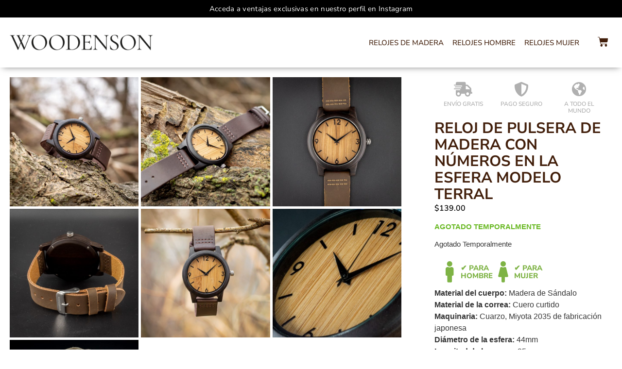

--- FILE ---
content_type: text/html; charset=UTF-8
request_url: https://www.woodenson.ec/producto/reloj-de-pulsera-de-madera-con-numeros-en-la-esfera-modelo-terral
body_size: 49499
content:
<!doctype html>
<html lang="es">
<head>
	<meta charset="UTF-8">
	<meta name="viewport" content="width=device-width, initial-scale=1">
	<link rel="profile" href="https://gmpg.org/xfn/11">
	<meta name='robots' content='index, follow, max-image-preview:large, max-snippet:-1, max-video-preview:-1' />

<!-- Google Tag Manager by PYS -->
    <script data-cfasync="false" data-pagespeed-no-defer>
	    window.dataLayerPYS = window.dataLayerPYS || [];
	</script>
<!-- End Google Tag Manager by PYS -->
	<!-- This site is optimized with the Yoast SEO plugin v26.7 - https://yoast.com/wordpress/plugins/seo/ -->
	<title>Reloj de pulsera de madera con números en la esfera modelo Terral - Woodenson</title>
	<link rel="canonical" href="https://www.woodenson.ec/producto/reloj-de-pulsera-de-madera-con-numeros-en-la-esfera-modelo-terral" />
	<meta property="og:locale" content="es_ES" />
	<meta property="og:type" content="article" />
	<meta property="og:title" content="Reloj de pulsera de madera con números en la esfera modelo Terral - Woodenson" />
	<meta property="og:description" content="Material del cuerpo: Madera de SándaloMaterial de la correa: Cuero curtidoMaquinaria: Cuarzo, Miyota 2035 de fabricación japonesaDiámetro de la esfera: 44mmLongitud de la correa: 25cmTipo de cierre: Hebilla metálica" />
	<meta property="og:url" content="https://www.woodenson.ec/producto/reloj-de-pulsera-de-madera-con-numeros-en-la-esfera-modelo-terral" />
	<meta property="og:site_name" content="Woodenson" />
	<meta property="article:modified_time" content="2025-12-16T16:57:58+00:00" />
	<meta property="og:image" content="https://www.woodenson.ec/wp-content/uploads/sites/4/2019/01/sotorincon-08.jpg" />
	<meta property="og:image:width" content="2000" />
	<meta property="og:image:height" content="2000" />
	<meta property="og:image:type" content="image/jpeg" />
	<meta name="twitter:card" content="summary_large_image" />
	<meta name="twitter:label1" content="Tiempo de lectura" />
	<meta name="twitter:data1" content="1 minuto" />
	<script type="application/ld+json" class="yoast-schema-graph">{"@context":"https://schema.org","@graph":[{"@type":"WebPage","@id":"https://www.woodenson.ec/producto/reloj-de-pulsera-de-madera-con-numeros-en-la-esfera-modelo-terral","url":"https://www.woodenson.ec/producto/reloj-de-pulsera-de-madera-con-numeros-en-la-esfera-modelo-terral","name":"Reloj de pulsera de madera con números en la esfera modelo Terral - Woodenson","isPartOf":{"@id":"https://www.woodenson.ec/#website"},"primaryImageOfPage":{"@id":"https://www.woodenson.ec/producto/reloj-de-pulsera-de-madera-con-numeros-en-la-esfera-modelo-terral#primaryimage"},"image":{"@id":"https://www.woodenson.ec/producto/reloj-de-pulsera-de-madera-con-numeros-en-la-esfera-modelo-terral#primaryimage"},"thumbnailUrl":"https://www.woodenson.ec/wp-content/uploads/sites/4/2019/01/sotorincon-08.jpg","datePublished":"2019-01-27T00:53:57+00:00","dateModified":"2025-12-16T16:57:58+00:00","breadcrumb":{"@id":"https://www.woodenson.ec/producto/reloj-de-pulsera-de-madera-con-numeros-en-la-esfera-modelo-terral#breadcrumb"},"inLanguage":"es","potentialAction":[{"@type":"ReadAction","target":["https://www.woodenson.ec/producto/reloj-de-pulsera-de-madera-con-numeros-en-la-esfera-modelo-terral"]}]},{"@type":"ImageObject","inLanguage":"es","@id":"https://www.woodenson.ec/producto/reloj-de-pulsera-de-madera-con-numeros-en-la-esfera-modelo-terral#primaryimage","url":"https://www.woodenson.ec/wp-content/uploads/sites/4/2019/01/sotorincon-08.jpg","contentUrl":"https://www.woodenson.ec/wp-content/uploads/sites/4/2019/01/sotorincon-08.jpg","width":2000,"height":2000},{"@type":"BreadcrumbList","@id":"https://www.woodenson.ec/producto/reloj-de-pulsera-de-madera-con-numeros-en-la-esfera-modelo-terral#breadcrumb","itemListElement":[{"@type":"ListItem","position":1,"name":"Portada","item":"https://www.woodenson.ec/"},{"@type":"ListItem","position":2,"name":"Tienda","item":"https://www.woodenson.ec/tienda"},{"@type":"ListItem","position":3,"name":"Reloj de pulsera de madera con números en la esfera modelo Terral"}]},{"@type":"WebSite","@id":"https://www.woodenson.ec/#website","url":"https://www.woodenson.ec/","name":"Woodenson","description":"Relojes poderosos y drops inesperados. Un estilo infalible.","potentialAction":[{"@type":"SearchAction","target":{"@type":"EntryPoint","urlTemplate":"https://www.woodenson.ec/?s={search_term_string}"},"query-input":{"@type":"PropertyValueSpecification","valueRequired":true,"valueName":"search_term_string"}}],"inLanguage":"es"}]}</script>
	<!-- / Yoast SEO plugin. -->


<script type='application/javascript' id='pys-version-script'>console.log('PixelYourSite PRO version 12.3.5.1');</script>
<link rel='dns-prefetch' href='//cdn.jsdelivr.net' />
<link rel="alternate" type="application/rss+xml" title="Woodenson &raquo; Feed" href="https://www.woodenson.ec/feed" />
<link rel="alternate" type="application/rss+xml" title="Woodenson &raquo; Feed de los comentarios" href="https://www.woodenson.ec/comments/feed" />
<link rel="alternate" title="oEmbed (JSON)" type="application/json+oembed" href="https://www.woodenson.ec/wp-json/oembed/1.0/embed?url=https%3A%2F%2Fwww.woodenson.ec%2Fproducto%2Freloj-de-pulsera-de-madera-con-numeros-en-la-esfera-modelo-terral" />
<link rel="alternate" title="oEmbed (XML)" type="text/xml+oembed" href="https://www.woodenson.ec/wp-json/oembed/1.0/embed?url=https%3A%2F%2Fwww.woodenson.ec%2Fproducto%2Freloj-de-pulsera-de-madera-con-numeros-en-la-esfera-modelo-terral&#038;format=xml" />
<style id='wp-img-auto-sizes-contain-inline-css'>
img:is([sizes=auto i],[sizes^="auto," i]){contain-intrinsic-size:3000px 1500px}
/*# sourceURL=wp-img-auto-sizes-contain-inline-css */
</style>
<style id='wp-emoji-styles-inline-css'>

	img.wp-smiley, img.emoji {
		display: inline !important;
		border: none !important;
		box-shadow: none !important;
		height: 1em !important;
		width: 1em !important;
		margin: 0 0.07em !important;
		vertical-align: -0.1em !important;
		background: none !important;
		padding: 0 !important;
	}
/*# sourceURL=wp-emoji-styles-inline-css */
</style>
<link rel='stylesheet' id='wp-block-library-css' href='https://www.woodenson.ec/wp-includes/css/dist/block-library/style.min.css?ver=6.9' media='all' />
<style id='global-styles-inline-css'>
:root{--wp--preset--aspect-ratio--square: 1;--wp--preset--aspect-ratio--4-3: 4/3;--wp--preset--aspect-ratio--3-4: 3/4;--wp--preset--aspect-ratio--3-2: 3/2;--wp--preset--aspect-ratio--2-3: 2/3;--wp--preset--aspect-ratio--16-9: 16/9;--wp--preset--aspect-ratio--9-16: 9/16;--wp--preset--color--black: #000000;--wp--preset--color--cyan-bluish-gray: #abb8c3;--wp--preset--color--white: #ffffff;--wp--preset--color--pale-pink: #f78da7;--wp--preset--color--vivid-red: #cf2e2e;--wp--preset--color--luminous-vivid-orange: #ff6900;--wp--preset--color--luminous-vivid-amber: #fcb900;--wp--preset--color--light-green-cyan: #7bdcb5;--wp--preset--color--vivid-green-cyan: #00d084;--wp--preset--color--pale-cyan-blue: #8ed1fc;--wp--preset--color--vivid-cyan-blue: #0693e3;--wp--preset--color--vivid-purple: #9b51e0;--wp--preset--gradient--vivid-cyan-blue-to-vivid-purple: linear-gradient(135deg,rgb(6,147,227) 0%,rgb(155,81,224) 100%);--wp--preset--gradient--light-green-cyan-to-vivid-green-cyan: linear-gradient(135deg,rgb(122,220,180) 0%,rgb(0,208,130) 100%);--wp--preset--gradient--luminous-vivid-amber-to-luminous-vivid-orange: linear-gradient(135deg,rgb(252,185,0) 0%,rgb(255,105,0) 100%);--wp--preset--gradient--luminous-vivid-orange-to-vivid-red: linear-gradient(135deg,rgb(255,105,0) 0%,rgb(207,46,46) 100%);--wp--preset--gradient--very-light-gray-to-cyan-bluish-gray: linear-gradient(135deg,rgb(238,238,238) 0%,rgb(169,184,195) 100%);--wp--preset--gradient--cool-to-warm-spectrum: linear-gradient(135deg,rgb(74,234,220) 0%,rgb(151,120,209) 20%,rgb(207,42,186) 40%,rgb(238,44,130) 60%,rgb(251,105,98) 80%,rgb(254,248,76) 100%);--wp--preset--gradient--blush-light-purple: linear-gradient(135deg,rgb(255,206,236) 0%,rgb(152,150,240) 100%);--wp--preset--gradient--blush-bordeaux: linear-gradient(135deg,rgb(254,205,165) 0%,rgb(254,45,45) 50%,rgb(107,0,62) 100%);--wp--preset--gradient--luminous-dusk: linear-gradient(135deg,rgb(255,203,112) 0%,rgb(199,81,192) 50%,rgb(65,88,208) 100%);--wp--preset--gradient--pale-ocean: linear-gradient(135deg,rgb(255,245,203) 0%,rgb(182,227,212) 50%,rgb(51,167,181) 100%);--wp--preset--gradient--electric-grass: linear-gradient(135deg,rgb(202,248,128) 0%,rgb(113,206,126) 100%);--wp--preset--gradient--midnight: linear-gradient(135deg,rgb(2,3,129) 0%,rgb(40,116,252) 100%);--wp--preset--font-size--small: 13px;--wp--preset--font-size--medium: 20px;--wp--preset--font-size--large: 36px;--wp--preset--font-size--x-large: 42px;--wp--preset--spacing--20: 0.44rem;--wp--preset--spacing--30: 0.67rem;--wp--preset--spacing--40: 1rem;--wp--preset--spacing--50: 1.5rem;--wp--preset--spacing--60: 2.25rem;--wp--preset--spacing--70: 3.38rem;--wp--preset--spacing--80: 5.06rem;--wp--preset--shadow--natural: 6px 6px 9px rgba(0, 0, 0, 0.2);--wp--preset--shadow--deep: 12px 12px 50px rgba(0, 0, 0, 0.4);--wp--preset--shadow--sharp: 6px 6px 0px rgba(0, 0, 0, 0.2);--wp--preset--shadow--outlined: 6px 6px 0px -3px rgb(255, 255, 255), 6px 6px rgb(0, 0, 0);--wp--preset--shadow--crisp: 6px 6px 0px rgb(0, 0, 0);}:root { --wp--style--global--content-size: 800px;--wp--style--global--wide-size: 1200px; }:where(body) { margin: 0; }.wp-site-blocks > .alignleft { float: left; margin-right: 2em; }.wp-site-blocks > .alignright { float: right; margin-left: 2em; }.wp-site-blocks > .aligncenter { justify-content: center; margin-left: auto; margin-right: auto; }:where(.wp-site-blocks) > * { margin-block-start: 24px; margin-block-end: 0; }:where(.wp-site-blocks) > :first-child { margin-block-start: 0; }:where(.wp-site-blocks) > :last-child { margin-block-end: 0; }:root { --wp--style--block-gap: 24px; }:root :where(.is-layout-flow) > :first-child{margin-block-start: 0;}:root :where(.is-layout-flow) > :last-child{margin-block-end: 0;}:root :where(.is-layout-flow) > *{margin-block-start: 24px;margin-block-end: 0;}:root :where(.is-layout-constrained) > :first-child{margin-block-start: 0;}:root :where(.is-layout-constrained) > :last-child{margin-block-end: 0;}:root :where(.is-layout-constrained) > *{margin-block-start: 24px;margin-block-end: 0;}:root :where(.is-layout-flex){gap: 24px;}:root :where(.is-layout-grid){gap: 24px;}.is-layout-flow > .alignleft{float: left;margin-inline-start: 0;margin-inline-end: 2em;}.is-layout-flow > .alignright{float: right;margin-inline-start: 2em;margin-inline-end: 0;}.is-layout-flow > .aligncenter{margin-left: auto !important;margin-right: auto !important;}.is-layout-constrained > .alignleft{float: left;margin-inline-start: 0;margin-inline-end: 2em;}.is-layout-constrained > .alignright{float: right;margin-inline-start: 2em;margin-inline-end: 0;}.is-layout-constrained > .aligncenter{margin-left: auto !important;margin-right: auto !important;}.is-layout-constrained > :where(:not(.alignleft):not(.alignright):not(.alignfull)){max-width: var(--wp--style--global--content-size);margin-left: auto !important;margin-right: auto !important;}.is-layout-constrained > .alignwide{max-width: var(--wp--style--global--wide-size);}body .is-layout-flex{display: flex;}.is-layout-flex{flex-wrap: wrap;align-items: center;}.is-layout-flex > :is(*, div){margin: 0;}body .is-layout-grid{display: grid;}.is-layout-grid > :is(*, div){margin: 0;}body{padding-top: 0px;padding-right: 0px;padding-bottom: 0px;padding-left: 0px;}a:where(:not(.wp-element-button)){text-decoration: underline;}:root :where(.wp-element-button, .wp-block-button__link){background-color: #32373c;border-width: 0;color: #fff;font-family: inherit;font-size: inherit;font-style: inherit;font-weight: inherit;letter-spacing: inherit;line-height: inherit;padding-top: calc(0.667em + 2px);padding-right: calc(1.333em + 2px);padding-bottom: calc(0.667em + 2px);padding-left: calc(1.333em + 2px);text-decoration: none;text-transform: inherit;}.has-black-color{color: var(--wp--preset--color--black) !important;}.has-cyan-bluish-gray-color{color: var(--wp--preset--color--cyan-bluish-gray) !important;}.has-white-color{color: var(--wp--preset--color--white) !important;}.has-pale-pink-color{color: var(--wp--preset--color--pale-pink) !important;}.has-vivid-red-color{color: var(--wp--preset--color--vivid-red) !important;}.has-luminous-vivid-orange-color{color: var(--wp--preset--color--luminous-vivid-orange) !important;}.has-luminous-vivid-amber-color{color: var(--wp--preset--color--luminous-vivid-amber) !important;}.has-light-green-cyan-color{color: var(--wp--preset--color--light-green-cyan) !important;}.has-vivid-green-cyan-color{color: var(--wp--preset--color--vivid-green-cyan) !important;}.has-pale-cyan-blue-color{color: var(--wp--preset--color--pale-cyan-blue) !important;}.has-vivid-cyan-blue-color{color: var(--wp--preset--color--vivid-cyan-blue) !important;}.has-vivid-purple-color{color: var(--wp--preset--color--vivid-purple) !important;}.has-black-background-color{background-color: var(--wp--preset--color--black) !important;}.has-cyan-bluish-gray-background-color{background-color: var(--wp--preset--color--cyan-bluish-gray) !important;}.has-white-background-color{background-color: var(--wp--preset--color--white) !important;}.has-pale-pink-background-color{background-color: var(--wp--preset--color--pale-pink) !important;}.has-vivid-red-background-color{background-color: var(--wp--preset--color--vivid-red) !important;}.has-luminous-vivid-orange-background-color{background-color: var(--wp--preset--color--luminous-vivid-orange) !important;}.has-luminous-vivid-amber-background-color{background-color: var(--wp--preset--color--luminous-vivid-amber) !important;}.has-light-green-cyan-background-color{background-color: var(--wp--preset--color--light-green-cyan) !important;}.has-vivid-green-cyan-background-color{background-color: var(--wp--preset--color--vivid-green-cyan) !important;}.has-pale-cyan-blue-background-color{background-color: var(--wp--preset--color--pale-cyan-blue) !important;}.has-vivid-cyan-blue-background-color{background-color: var(--wp--preset--color--vivid-cyan-blue) !important;}.has-vivid-purple-background-color{background-color: var(--wp--preset--color--vivid-purple) !important;}.has-black-border-color{border-color: var(--wp--preset--color--black) !important;}.has-cyan-bluish-gray-border-color{border-color: var(--wp--preset--color--cyan-bluish-gray) !important;}.has-white-border-color{border-color: var(--wp--preset--color--white) !important;}.has-pale-pink-border-color{border-color: var(--wp--preset--color--pale-pink) !important;}.has-vivid-red-border-color{border-color: var(--wp--preset--color--vivid-red) !important;}.has-luminous-vivid-orange-border-color{border-color: var(--wp--preset--color--luminous-vivid-orange) !important;}.has-luminous-vivid-amber-border-color{border-color: var(--wp--preset--color--luminous-vivid-amber) !important;}.has-light-green-cyan-border-color{border-color: var(--wp--preset--color--light-green-cyan) !important;}.has-vivid-green-cyan-border-color{border-color: var(--wp--preset--color--vivid-green-cyan) !important;}.has-pale-cyan-blue-border-color{border-color: var(--wp--preset--color--pale-cyan-blue) !important;}.has-vivid-cyan-blue-border-color{border-color: var(--wp--preset--color--vivid-cyan-blue) !important;}.has-vivid-purple-border-color{border-color: var(--wp--preset--color--vivid-purple) !important;}.has-vivid-cyan-blue-to-vivid-purple-gradient-background{background: var(--wp--preset--gradient--vivid-cyan-blue-to-vivid-purple) !important;}.has-light-green-cyan-to-vivid-green-cyan-gradient-background{background: var(--wp--preset--gradient--light-green-cyan-to-vivid-green-cyan) !important;}.has-luminous-vivid-amber-to-luminous-vivid-orange-gradient-background{background: var(--wp--preset--gradient--luminous-vivid-amber-to-luminous-vivid-orange) !important;}.has-luminous-vivid-orange-to-vivid-red-gradient-background{background: var(--wp--preset--gradient--luminous-vivid-orange-to-vivid-red) !important;}.has-very-light-gray-to-cyan-bluish-gray-gradient-background{background: var(--wp--preset--gradient--very-light-gray-to-cyan-bluish-gray) !important;}.has-cool-to-warm-spectrum-gradient-background{background: var(--wp--preset--gradient--cool-to-warm-spectrum) !important;}.has-blush-light-purple-gradient-background{background: var(--wp--preset--gradient--blush-light-purple) !important;}.has-blush-bordeaux-gradient-background{background: var(--wp--preset--gradient--blush-bordeaux) !important;}.has-luminous-dusk-gradient-background{background: var(--wp--preset--gradient--luminous-dusk) !important;}.has-pale-ocean-gradient-background{background: var(--wp--preset--gradient--pale-ocean) !important;}.has-electric-grass-gradient-background{background: var(--wp--preset--gradient--electric-grass) !important;}.has-midnight-gradient-background{background: var(--wp--preset--gradient--midnight) !important;}.has-small-font-size{font-size: var(--wp--preset--font-size--small) !important;}.has-medium-font-size{font-size: var(--wp--preset--font-size--medium) !important;}.has-large-font-size{font-size: var(--wp--preset--font-size--large) !important;}.has-x-large-font-size{font-size: var(--wp--preset--font-size--x-large) !important;}
:root :where(.wp-block-pullquote){font-size: 1.5em;line-height: 1.6;}
/*# sourceURL=global-styles-inline-css */
</style>
<link rel='stylesheet' id='photoswipe-css' href='https://www.woodenson.ec/wp-content/plugins/woocommerce/assets/css/photoswipe/photoswipe.min.css?ver=10.4.3' media='all' />
<link rel='stylesheet' id='photoswipe-default-skin-css' href='https://www.woodenson.ec/wp-content/plugins/woocommerce/assets/css/photoswipe/default-skin/default-skin.min.css?ver=10.4.3' media='all' />
<link rel='stylesheet' id='woocommerce-layout-css' href='https://www.woodenson.ec/wp-content/plugins/woocommerce/assets/css/woocommerce-layout.css?ver=10.4.3' media='all' />
<link rel='stylesheet' id='woocommerce-smallscreen-css' href='https://www.woodenson.ec/wp-content/plugins/woocommerce/assets/css/woocommerce-smallscreen.css?ver=10.4.3' media='only screen and (max-width: 768px)' />
<link rel='stylesheet' id='woocommerce-general-css' href='https://www.woodenson.ec/wp-content/plugins/woocommerce/assets/css/woocommerce.css?ver=10.4.3' media='all' />
<style id='woocommerce-inline-inline-css'>
.woocommerce form .form-row .required { visibility: visible; }
/*# sourceURL=woocommerce-inline-inline-css */
</style>
<link rel='stylesheet' id='woo-customizer-v2-style-css' href='https://www.woodenson.ec/wp-content/plugins/woo-customizer-v2/assets/css/front.css?ver=1747512530' media='all' />
<link rel='stylesheet' id='sendcloud-checkout-css-css' href='https://www.woodenson.ec/wp-content/plugins/sendcloud-shipping/resources/css/sendcloud-checkout.css?ver=2.4.5' media='all' />
<link rel='stylesheet' id='hello-elementor-css' href='https://www.woodenson.ec/wp-content/themes/hello-elementor/assets/css/reset.css?ver=3.4.5' media='all' />
<link rel='stylesheet' id='hello-elementor-theme-style-css' href='https://www.woodenson.ec/wp-content/themes/hello-elementor/assets/css/theme.css?ver=3.4.5' media='all' />
<link rel='stylesheet' id='hello-elementor-header-footer-css' href='https://www.woodenson.ec/wp-content/themes/hello-elementor/assets/css/header-footer.css?ver=3.4.5' media='all' />
<link rel='stylesheet' id='elementor-frontend-css' href='https://www.woodenson.ec/wp-content/plugins/elementor/assets/css/frontend.min.css?ver=3.34.1' media='all' />
<link rel='stylesheet' id='elementor-post-4904-css' href='https://www.woodenson.ec/wp-content/uploads/sites/4/elementor/css/post-4904.css?ver=1763409302' media='all' />
<link rel='stylesheet' id='widget-image-css' href='https://www.woodenson.ec/wp-content/plugins/elementor/assets/css/widget-image.min.css?ver=3.34.1' media='all' />
<link rel='stylesheet' id='widget-nav-menu-css' href='https://www.woodenson.ec/wp-content/plugins/elementor-pro/assets/css/widget-nav-menu.min.css?ver=3.34.0' media='all' />
<link rel='stylesheet' id='widget-woocommerce-menu-cart-css' href='https://www.woodenson.ec/wp-content/plugins/elementor-pro/assets/css/widget-woocommerce-menu-cart.min.css?ver=3.34.0' media='all' />
<link rel='stylesheet' id='e-sticky-css' href='https://www.woodenson.ec/wp-content/plugins/elementor-pro/assets/css/modules/sticky.min.css?ver=3.34.0' media='all' />
<link rel='stylesheet' id='widget-spacer-css' href='https://www.woodenson.ec/wp-content/plugins/elementor/assets/css/widget-spacer.min.css?ver=3.34.1' media='all' />
<link rel='stylesheet' id='widget-heading-css' href='https://www.woodenson.ec/wp-content/plugins/elementor/assets/css/widget-heading.min.css?ver=3.34.1' media='all' />
<link rel='stylesheet' id='widget-social-icons-css' href='https://www.woodenson.ec/wp-content/plugins/elementor/assets/css/widget-social-icons.min.css?ver=3.34.1' media='all' />
<link rel='stylesheet' id='e-apple-webkit-css' href='https://www.woodenson.ec/wp-content/plugins/elementor/assets/css/conditionals/apple-webkit.min.css?ver=3.34.1' media='all' />
<link rel='stylesheet' id='swiper-css' href='https://www.woodenson.ec/wp-content/plugins/elementor/assets/lib/swiper/v8/css/swiper.min.css?ver=8.4.5' media='all' />
<link rel='stylesheet' id='e-swiper-css' href='https://www.woodenson.ec/wp-content/plugins/elementor/assets/css/conditionals/e-swiper.min.css?ver=3.34.1' media='all' />
<link rel='stylesheet' id='widget-image-carousel-css' href='https://www.woodenson.ec/wp-content/plugins/elementor/assets/css/widget-image-carousel.min.css?ver=3.34.1' media='all' />
<link rel='stylesheet' id='widget-gallery-css' href='https://www.woodenson.ec/wp-content/plugins/elementor-pro/assets/css/widget-gallery.min.css?ver=3.34.0' media='all' />
<link rel='stylesheet' id='elementor-gallery-css' href='https://www.woodenson.ec/wp-content/plugins/elementor/assets/lib/e-gallery/css/e-gallery.min.css?ver=1.2.0' media='all' />
<link rel='stylesheet' id='e-transitions-css' href='https://www.woodenson.ec/wp-content/plugins/elementor-pro/assets/css/conditionals/transitions.min.css?ver=3.34.0' media='all' />
<link rel='stylesheet' id='widget-icon-box-css' href='https://www.woodenson.ec/wp-content/plugins/elementor/assets/css/widget-icon-box.min.css?ver=3.34.1' media='all' />
<link rel='stylesheet' id='widget-woocommerce-product-price-css' href='https://www.woodenson.ec/wp-content/plugins/elementor-pro/assets/css/widget-woocommerce-product-price.min.css?ver=3.34.0' media='all' />
<link rel='stylesheet' id='widget-woocommerce-product-add-to-cart-css' href='https://www.woodenson.ec/wp-content/plugins/elementor-pro/assets/css/widget-woocommerce-product-add-to-cart.min.css?ver=3.34.0' media='all' />
<link rel='stylesheet' id='widget-woocommerce-products-css' href='https://www.woodenson.ec/wp-content/plugins/elementor-pro/assets/css/widget-woocommerce-products.min.css?ver=3.34.0' media='all' />
<link rel='stylesheet' id='elementor-icons-css' href='https://www.woodenson.ec/wp-content/plugins/elementor/assets/lib/eicons/css/elementor-icons.min.css?ver=5.45.0' media='all' />
<link rel='stylesheet' id='font-awesome-5-all-css' href='https://www.woodenson.ec/wp-content/plugins/elementor/assets/lib/font-awesome/css/all.min.css?ver=3.34.1' media='all' />
<link rel='stylesheet' id='font-awesome-4-shim-css' href='https://www.woodenson.ec/wp-content/plugins/elementor/assets/lib/font-awesome/css/v4-shims.min.css?ver=3.34.1' media='all' />
<link rel='stylesheet' id='elementor-post-4910-css' href='https://www.woodenson.ec/wp-content/uploads/sites/4/elementor/css/post-4910.css?ver=1763409303' media='all' />
<link rel='stylesheet' id='elementor-post-4919-css' href='https://www.woodenson.ec/wp-content/uploads/sites/4/elementor/css/post-4919.css?ver=1763409303' media='all' />
<link rel='stylesheet' id='elementor-post-4912-css' href='https://www.woodenson.ec/wp-content/uploads/sites/4/elementor/css/post-4912.css?ver=1764250236' media='all' />
<link rel='stylesheet' id='wc_stripe_express_checkout_style-css' href='https://www.woodenson.ec/wp-content/plugins/woocommerce-gateway-stripe/build/express-checkout.css?ver=f49792bd42ded7e3e1cb' media='all' />
<link rel='stylesheet' id='elementor-gf-local-nunitosans-css' href='https://www.woodenson.ec/wp-content/uploads/sites/4/elementor/google-fonts/css/nunitosans.css?ver=1742233607' media='all' />
<link rel='stylesheet' id='elementor-gf-local-nunito-css' href='https://www.woodenson.ec/wp-content/uploads/sites/4/elementor/google-fonts/css/nunito.css?ver=1756234273' media='all' />
<link rel='stylesheet' id='elementor-gf-local-inter-css' href='https://www.woodenson.ec/wp-content/uploads/sites/4/elementor/google-fonts/css/inter.css?ver=1742233612' media='all' />
<link rel='stylesheet' id='elementor-icons-shared-0-css' href='https://www.woodenson.ec/wp-content/plugins/elementor/assets/lib/font-awesome/css/fontawesome.min.css?ver=5.15.3' media='all' />
<link rel='stylesheet' id='elementor-icons-fa-solid-css' href='https://www.woodenson.ec/wp-content/plugins/elementor/assets/lib/font-awesome/css/solid.min.css?ver=5.15.3' media='all' />
<link rel='stylesheet' id='elementor-icons-fa-regular-css' href='https://www.woodenson.ec/wp-content/plugins/elementor/assets/lib/font-awesome/css/regular.min.css?ver=5.15.3' media='all' />
<link rel='stylesheet' id='elementor-icons-fa-brands-css' href='https://www.woodenson.ec/wp-content/plugins/elementor/assets/lib/font-awesome/css/brands.min.css?ver=5.15.3' media='all' />
<script id="jquery-core-js-extra">
var pysTikTokRest = {"restApiUrl":"https://www.woodenson.ec/wp-json/pys-tiktok/v1/event","debug":"1"};
var pysFacebookRest = {"restApiUrl":"https://www.woodenson.ec/wp-json/pys-facebook/v1/event","debug":"1"};
//# sourceURL=jquery-core-js-extra
</script>
<script src="https://www.woodenson.ec/wp-includes/js/jquery/jquery.min.js?ver=3.7.1" id="jquery-core-js"></script>
<script src="https://www.woodenson.ec/wp-includes/js/jquery/jquery-migrate.min.js?ver=3.4.1" id="jquery-migrate-js"></script>
<script src="https://www.woodenson.ec/wp-content/plugins/woocommerce/assets/js/jquery-blockui/jquery.blockUI.min.js?ver=2.7.0-wc.10.4.3" id="wc-jquery-blockui-js" defer data-wp-strategy="defer"></script>
<script id="wc-add-to-cart-js-extra">
var wc_add_to_cart_params = {"ajax_url":"/wp-admin/admin-ajax.php","wc_ajax_url":"/?wc-ajax=%%endpoint%%","i18n_view_cart":"Ver carrito","cart_url":"https://www.woodenson.ec/carrito","is_cart":"","cart_redirect_after_add":"yes"};
//# sourceURL=wc-add-to-cart-js-extra
</script>
<script src="https://www.woodenson.ec/wp-content/plugins/woocommerce/assets/js/frontend/add-to-cart.min.js?ver=10.4.3" id="wc-add-to-cart-js" defer data-wp-strategy="defer"></script>
<script src="https://www.woodenson.ec/wp-content/plugins/woocommerce/assets/js/zoom/jquery.zoom.min.js?ver=1.7.21-wc.10.4.3" id="wc-zoom-js" defer data-wp-strategy="defer"></script>
<script src="https://www.woodenson.ec/wp-content/plugins/woocommerce/assets/js/flexslider/jquery.flexslider.min.js?ver=2.7.2-wc.10.4.3" id="wc-flexslider-js" defer data-wp-strategy="defer"></script>
<script src="https://www.woodenson.ec/wp-content/plugins/woocommerce/assets/js/photoswipe/photoswipe.min.js?ver=4.1.1-wc.10.4.3" id="wc-photoswipe-js" defer data-wp-strategy="defer"></script>
<script src="https://www.woodenson.ec/wp-content/plugins/woocommerce/assets/js/photoswipe/photoswipe-ui-default.min.js?ver=4.1.1-wc.10.4.3" id="wc-photoswipe-ui-default-js" defer data-wp-strategy="defer"></script>
<script id="wc-single-product-js-extra">
var wc_single_product_params = {"i18n_required_rating_text":"Por favor elige una puntuaci\u00f3n","i18n_rating_options":["1 of 5 stars","2 of 5 stars","3 of 5 stars","4 of 5 stars","5 of 5 stars"],"i18n_product_gallery_trigger_text":"View full-screen image gallery","review_rating_required":"yes","flexslider":{"rtl":false,"animation":"slide","smoothHeight":true,"directionNav":false,"controlNav":"thumbnails","slideshow":false,"animationSpeed":500,"animationLoop":false,"allowOneSlide":false},"zoom_enabled":"1","zoom_options":[],"photoswipe_enabled":"1","photoswipe_options":{"shareEl":false,"closeOnScroll":false,"history":false,"hideAnimationDuration":0,"showAnimationDuration":0},"flexslider_enabled":"1"};
//# sourceURL=wc-single-product-js-extra
</script>
<script src="https://www.woodenson.ec/wp-content/plugins/woocommerce/assets/js/frontend/single-product.min.js?ver=10.4.3" id="wc-single-product-js" defer data-wp-strategy="defer"></script>
<script src="https://www.woodenson.ec/wp-content/plugins/woocommerce/assets/js/js-cookie/js.cookie.min.js?ver=2.1.4-wc.10.4.3" id="wc-js-cookie-js" defer data-wp-strategy="defer"></script>
<script id="woocommerce-js-extra">
var woocommerce_params = {"ajax_url":"/wp-admin/admin-ajax.php","wc_ajax_url":"/?wc-ajax=%%endpoint%%","i18n_password_show":"Show password","i18n_password_hide":"Hide password"};
//# sourceURL=woocommerce-js-extra
</script>
<script src="https://www.woodenson.ec/wp-content/plugins/woocommerce/assets/js/frontend/woocommerce.min.js?ver=10.4.3" id="woocommerce-js" defer data-wp-strategy="defer"></script>
<script src="https://www.woodenson.ec/wp-content/plugins/woo-customizer-v2/assets/js/front.js?ver=1750842638" id="woo-customizer-v2-admin-script-js"></script>
<script src="https://www.woodenson.ec/wp-content/plugins/elementor/assets/lib/font-awesome/js/v4-shims.min.js?ver=3.34.1" id="font-awesome-4-shim-js"></script>
<script src="https://www.woodenson.ec/wp-content/plugins/pixelyoursite-pro/dist/scripts/jquery.bind-first-0.2.3.min.js" id="jquery-bind-first-js"></script>
<script src="https://www.woodenson.ec/wp-content/plugins/pixelyoursite-pro/dist/scripts/js.cookie-2.1.3.min.js?ver=2.1.3" id="js-cookie-pys-js"></script>
<script src="https://www.woodenson.ec/wp-content/plugins/pixelyoursite-pro/dist/scripts/sha256.js?ver=0.11.0" id="js-sha256-js"></script>
<script src="https://www.woodenson.ec/wp-content/plugins/pixelyoursite-pro/dist/scripts/tld.min.js?ver=2.3.1" id="js-tld-js"></script>
<script id="pys-js-extra">
var pysOptions = {"staticEvents":{"facebook":{"woo_view_content":[{"delay":0,"type":"static","name":"ViewContent","eventID":"a5bad8ac-a7f7-48c4-b1ef-2f713561035f","pixelIds":["1644612639004706"],"params":{"content_ids":["181"],"content_type":"product","value":"139","currency":"USD","contents":[{"id":"181","quantity":1}],"product_price":"139","content_name":"Reloj de pulsera de madera con n\u00fameros en la esfera modelo Terral","category_name":"Relojes de Madera, Relojes de Madera Hombre, Relojes de Madera Mujer","page_title":"Reloj de pulsera de madera con n\u00fameros en la esfera modelo Terral","post_type":"product","post_id":181,"plugin":"PixelYourSite","event_url":"www.woodenson.ec/producto/reloj-de-pulsera-de-madera-con-numeros-en-la-esfera-modelo-terral","user_role":"guest"},"e_id":"woo_view_content","ids":[],"hasTimeWindow":false,"timeWindow":0,"woo_order":"","edd_order":""}],"init_event":[{"delay":0,"type":"static","ajaxFire":false,"name":"PageView","eventID":"cdcb644f-505d-4ea7-a593-c945b4b2933b","pixelIds":["1644612639004706"],"params":{"categories":"Relojes de Madera, Relojes de Madera Hombre, Relojes de Madera Mujer","page_title":"Reloj de pulsera de madera con n\u00fameros en la esfera modelo Terral","post_type":"product","post_id":181,"plugin":"PixelYourSite","event_url":"www.woodenson.ec/producto/reloj-de-pulsera-de-madera-con-numeros-en-la-esfera-modelo-terral","user_role":"guest"},"e_id":"init_event","ids":[],"hasTimeWindow":false,"timeWindow":0,"woo_order":"","edd_order":""}]},"ga":{"woo_view_content":[{"delay":0,"type":"static","unify":true,"trackingIds":["G-0SDZ9ETYP9","AW-757187200"],"name":"view_item","eventID":"a5bad8ac-a7f7-48c4-b1ef-2f713561035f","params":{"items":[{"item_id":"181","item_name":"Reloj de pulsera de madera con n\u00fameros en la esfera modelo Terral","quantity":1,"price":"139","affiliation":"Woodenson","item_category":"Relojes de Madera","item_category2":"Relojes de Madera Hombre","item_category3":"Relojes de Madera Mujer","id":"181","google_business_vertical":"retail"}],"currency":"USD","ecomm_prodid":"181","ecomm_pagetype":"product","ecomm_totalvalue":"139","event_category":"ecommerce","value":"139","page_title":"Reloj de pulsera de madera con n\u00fameros en la esfera modelo Terral","post_type":"product","post_id":181,"plugin":"PixelYourSite","event_url":"www.woodenson.ec/producto/reloj-de-pulsera-de-madera-con-numeros-en-la-esfera-modelo-terral","user_role":"guest"},"e_id":"woo_view_content","ids":[],"hasTimeWindow":false,"timeWindow":0,"woo_order":"","edd_order":""}]},"google_ads":{"woo_view_content":[{"delay":0,"type":"static","conversion_ids":["AW-757187200"],"name":"view_item","ids":["AW-757187200"],"eventID":"a5bad8ac-a7f7-48c4-b1ef-2f713561035f","params":{"ecomm_prodid":"181","ecomm_pagetype":"product","event_category":"ecommerce","currency":"USD","items":[{"id":"181","google_business_vertical":"retail"}],"value":"139","page_title":"Reloj de pulsera de madera con n\u00fameros en la esfera modelo Terral","post_type":"product","post_id":181,"plugin":"PixelYourSite","event_url":"www.woodenson.ec/producto/reloj-de-pulsera-de-madera-con-numeros-en-la-esfera-modelo-terral","user_role":"guest"},"e_id":"woo_view_content","hasTimeWindow":false,"timeWindow":0,"woo_order":"","edd_order":""}],"init_event":[{"delay":0,"type":"static","conversion_ids":["AW-757187200"],"name":"page_view","eventID":"cdcb644f-505d-4ea7-a593-c945b4b2933b","params":{"page_title":"Reloj de pulsera de madera con n\u00fameros en la esfera modelo Terral","post_type":"product","post_id":181,"plugin":"PixelYourSite","event_url":"www.woodenson.ec/producto/reloj-de-pulsera-de-madera-con-numeros-en-la-esfera-modelo-terral","user_role":"guest"},"e_id":"init_event","ids":[],"hasTimeWindow":false,"timeWindow":0,"woo_order":"","edd_order":""}]}},"dynamicEvents":{"woo_select_content_single":{"5776":{"ga":{"delay":0,"type":"dyn","name":"select_item","trackingIds":["G-0SDZ9ETYP9"],"eventID":"64f55619-6b56-41a7-93bb-fdc7d2201515","params":{"items":[{"id":"5776","name":"Ibiza Choice","quantity":1,"price":"419","item_list_name":"Related Products","item_list_id":"related_products","affiliation":"Woodenson","item_category":"Relojes de Madera","item_category2":"Signature","item_category3":"Relojes de Madera Mujer"}],"event_category":"ecommerce","content_type":"product","page_title":"Reloj de pulsera de madera con n\u00fameros en la esfera modelo Terral","post_type":"product","post_id":181,"plugin":"PixelYourSite","event_url":"www.woodenson.ec/producto/reloj-de-pulsera-de-madera-con-numeros-en-la-esfera-modelo-terral","user_role":"guest"},"e_id":"woo_select_content_single","ids":[],"hasTimeWindow":false,"timeWindow":0,"woo_order":"","edd_order":""}},"7207":{"ga":{"delay":0,"type":"dyn","name":"select_item","trackingIds":["G-0SDZ9ETYP9"],"eventID":"64f55619-6b56-41a7-93bb-fdc7d2201515","params":{"items":[{"id":"7207","name":"Attimo Blu","quantity":1,"price":"209","item_list_name":"Related Products","item_list_id":"related_products","affiliation":"Woodenson","item_category":"Natura","item_category2":"Relojes de Hombre","item_category3":"Relojes de Madera","item_category4":"Relojes de Madera Hombre","item_category5":"Relojes de Madera Mujer"}],"event_category":"ecommerce","content_type":"product","page_title":"Reloj de pulsera de madera con n\u00fameros en la esfera modelo Terral","post_type":"product","post_id":181,"plugin":"PixelYourSite","event_url":"www.woodenson.ec/producto/reloj-de-pulsera-de-madera-con-numeros-en-la-esfera-modelo-terral","user_role":"guest"},"e_id":"woo_select_content_single","ids":[],"hasTimeWindow":false,"timeWindow":0,"woo_order":"","edd_order":""}},"7216":{"ga":{"delay":0,"type":"dyn","name":"select_item","trackingIds":["G-0SDZ9ETYP9"],"eventID":"64f55619-6b56-41a7-93bb-fdc7d2201515","params":{"items":[{"id":"7216","name":"Wink Clementine","quantity":1,"price":"209","item_list_name":"Related Products","item_list_id":"related_products","affiliation":"Woodenson","item_category":"Natura","item_category2":"Relojes de Hombre","item_category3":"Relojes de Madera","item_category4":"Relojes de Madera Hombre","item_category5":"Relojes de Madera Mujer"}],"event_category":"ecommerce","content_type":"product","page_title":"Reloj de pulsera de madera con n\u00fameros en la esfera modelo Terral","post_type":"product","post_id":181,"plugin":"PixelYourSite","event_url":"www.woodenson.ec/producto/reloj-de-pulsera-de-madera-con-numeros-en-la-esfera-modelo-terral","user_role":"guest"},"e_id":"woo_select_content_single","ids":[],"hasTimeWindow":false,"timeWindow":0,"woo_order":"","edd_order":""}},"508":{"ga":{"delay":0,"type":"dyn","name":"select_item","trackingIds":["G-0SDZ9ETYP9"],"eventID":"64f55619-6b56-41a7-93bb-fdc7d2201515","params":{"items":[{"id":"508","name":"Hudson Soul","quantity":1,"price":"299","item_list_name":"Related Products","item_list_id":"related_products","affiliation":"Woodenson","item_category":"Natura","item_category2":"Pulse","item_category3":"Relojes de Madera","item_category4":"Relojes de Madera Hombre"}],"event_category":"ecommerce","content_type":"product","page_title":"Reloj de pulsera de madera con n\u00fameros en la esfera modelo Terral","post_type":"product","post_id":181,"plugin":"PixelYourSite","event_url":"www.woodenson.ec/producto/reloj-de-pulsera-de-madera-con-numeros-en-la-esfera-modelo-terral","user_role":"guest"},"e_id":"woo_select_content_single","ids":[],"hasTimeWindow":false,"timeWindow":0,"woo_order":"","edd_order":""}},"7656":{"ga":{"delay":0,"type":"dyn","name":"select_item","trackingIds":["G-0SDZ9ETYP9"],"eventID":"64f55619-6b56-41a7-93bb-fdc7d2201515","params":{"items":[{"id":"7656","name":"Petenes Zebrano","quantity":1,"price":"380.89","item_list_name":"Related Products","item_list_id":"related_products","affiliation":"Woodenson","item_category":"Relojes de Madera","item_category2":"Signature"}],"event_category":"ecommerce","content_type":"product","page_title":"Reloj de pulsera de madera con n\u00fameros en la esfera modelo Terral","post_type":"product","post_id":181,"plugin":"PixelYourSite","event_url":"www.woodenson.ec/producto/reloj-de-pulsera-de-madera-con-numeros-en-la-esfera-modelo-terral","user_role":"guest"},"e_id":"woo_select_content_single","ids":[],"hasTimeWindow":false,"timeWindow":0,"woo_order":"","edd_order":""}},"6446":{"ga":{"delay":0,"type":"dyn","name":"select_item","trackingIds":["G-0SDZ9ETYP9"],"eventID":"64f55619-6b56-41a7-93bb-fdc7d2201515","params":{"items":[{"id":"6446","name":"Mallorca","quantity":1,"price":"449","item_list_name":"Related Products","item_list_id":"related_products","affiliation":"Woodenson","item_category":"Relojes de Hombre","item_category2":"Relojes de Madera","item_category3":"Relojes de Madera Hombre"}],"event_category":"ecommerce","content_type":"product","page_title":"Reloj de pulsera de madera con n\u00fameros en la esfera modelo Terral","post_type":"product","post_id":181,"plugin":"PixelYourSite","event_url":"www.woodenson.ec/producto/reloj-de-pulsera-de-madera-con-numeros-en-la-esfera-modelo-terral","user_role":"guest"},"e_id":"woo_select_content_single","ids":[],"hasTimeWindow":false,"timeWindow":0,"woo_order":"","edd_order":""}},"7217":{"ga":{"delay":0,"type":"dyn","name":"select_item","trackingIds":["G-0SDZ9ETYP9"],"eventID":"64f55619-6b56-41a7-93bb-fdc7d2201515","params":{"items":[{"id":"7217","name":"Wink Pepper","quantity":1,"price":"209","item_list_name":"Related Products","item_list_id":"related_products","affiliation":"Woodenson","item_category":"Natura","item_category2":"Relojes de Hombre","item_category3":"Relojes de Madera","item_category4":"Relojes de Madera Hombre","item_category5":"Relojes de Madera Mujer"}],"event_category":"ecommerce","content_type":"product","page_title":"Reloj de pulsera de madera con n\u00fameros en la esfera modelo Terral","post_type":"product","post_id":181,"plugin":"PixelYourSite","event_url":"www.woodenson.ec/producto/reloj-de-pulsera-de-madera-con-numeros-en-la-esfera-modelo-terral","user_role":"guest"},"e_id":"woo_select_content_single","ids":[],"hasTimeWindow":false,"timeWindow":0,"woo_order":"","edd_order":""}},"7087":{"ga":{"delay":0,"type":"dyn","name":"select_item","trackingIds":["G-0SDZ9ETYP9"],"eventID":"64f55619-6b56-41a7-93bb-fdc7d2201515","params":{"items":[{"id":"7087","name":"Club 022","quantity":1,"price":"209","item_list_name":"Related Products","item_list_id":"related_products","affiliation":"Woodenson","item_category":"Relojes de Hombre","item_category2":"Relojes de Madera","item_category3":"Relojes de Madera Hombre","item_category4":"Relojes de Madera Mujer"}],"event_category":"ecommerce","content_type":"product","page_title":"Reloj de pulsera de madera con n\u00fameros en la esfera modelo Terral","post_type":"product","post_id":181,"plugin":"PixelYourSite","event_url":"www.woodenson.ec/producto/reloj-de-pulsera-de-madera-con-numeros-en-la-esfera-modelo-terral","user_role":"guest"},"e_id":"woo_select_content_single","ids":[],"hasTimeWindow":false,"timeWindow":0,"woo_order":"","edd_order":""}},"7016":{"ga":{"delay":0,"type":"dyn","name":"select_item","trackingIds":["G-0SDZ9ETYP9"],"eventID":"64f55619-6b56-41a7-93bb-fdc7d2201515","params":{"items":[{"id":"7016","name":"Action Rex","quantity":1,"price":"379","item_list_name":"Related Products","item_list_id":"related_products","affiliation":"Woodenson","item_category":"Relojes de Hombre","item_category2":"Relojes de Madera","item_category3":"Relojes de Madera Hombre"}],"event_category":"ecommerce","content_type":"product","page_title":"Reloj de pulsera de madera con n\u00fameros en la esfera modelo Terral","post_type":"product","post_id":181,"plugin":"PixelYourSite","event_url":"www.woodenson.ec/producto/reloj-de-pulsera-de-madera-con-numeros-en-la-esfera-modelo-terral","user_role":"guest"},"e_id":"woo_select_content_single","ids":[],"hasTimeWindow":false,"timeWindow":0,"woo_order":"","edd_order":""}},"7094":{"ga":{"delay":0,"type":"dyn","name":"select_item","trackingIds":["G-0SDZ9ETYP9"],"eventID":"64f55619-6b56-41a7-93bb-fdc7d2201515","params":{"items":[{"id":"7094","name":"Novecento 102","quantity":1,"price":"449","item_list_name":"Related Products","item_list_id":"related_products","affiliation":"Woodenson","item_category":"Relojes de Hombre","item_category2":"Relojes de Madera","item_category3":"Relojes de Madera Hombre","item_category4":"Relojes de Madera Mujer"}],"event_category":"ecommerce","content_type":"product","page_title":"Reloj de pulsera de madera con n\u00fameros en la esfera modelo Terral","post_type":"product","post_id":181,"plugin":"PixelYourSite","event_url":"www.woodenson.ec/producto/reloj-de-pulsera-de-madera-con-numeros-en-la-esfera-modelo-terral","user_role":"guest"},"e_id":"woo_select_content_single","ids":[],"hasTimeWindow":false,"timeWindow":0,"woo_order":"","edd_order":""}},"7075":{"ga":{"delay":0,"type":"dyn","name":"select_item","trackingIds":["G-0SDZ9ETYP9"],"eventID":"64f55619-6b56-41a7-93bb-fdc7d2201515","params":{"items":[{"id":"7075","name":"Code Blue","quantity":1,"price":"379","item_list_name":"Related Products","item_list_id":"related_products","affiliation":"Woodenson","item_category":"Relojes de Hombre","item_category2":"Relojes de Madera","item_category3":"Relojes de Madera Hombre","item_category4":"Relojes de Madera Mujer"}],"event_category":"ecommerce","content_type":"product","page_title":"Reloj de pulsera de madera con n\u00fameros en la esfera modelo Terral","post_type":"product","post_id":181,"plugin":"PixelYourSite","event_url":"www.woodenson.ec/producto/reloj-de-pulsera-de-madera-con-numeros-en-la-esfera-modelo-terral","user_role":"guest"},"e_id":"woo_select_content_single","ids":[],"hasTimeWindow":false,"timeWindow":0,"woo_order":"","edd_order":""}},"7098":{"ga":{"delay":0,"type":"dyn","name":"select_item","trackingIds":["G-0SDZ9ETYP9"],"eventID":"64f55619-6b56-41a7-93bb-fdc7d2201515","params":{"items":[{"id":"7098","name":"Master lux","quantity":1,"price":"349","item_list_name":"Related Products","item_list_id":"related_products","affiliation":"Woodenson","item_category":"Relojes de Hombre","item_category2":"Relojes de Madera","item_category3":"Relojes de Madera Hombre","item_category4":"Relojes de Madera Mujer"}],"event_category":"ecommerce","content_type":"product","page_title":"Reloj de pulsera de madera con n\u00fameros en la esfera modelo Terral","post_type":"product","post_id":181,"plugin":"PixelYourSite","event_url":"www.woodenson.ec/producto/reloj-de-pulsera-de-madera-con-numeros-en-la-esfera-modelo-terral","user_role":"guest"},"e_id":"woo_select_content_single","ids":[],"hasTimeWindow":false,"timeWindow":0,"woo_order":"","edd_order":""}},"3736":{"ga":{"delay":0,"type":"dyn","name":"select_item","trackingIds":["G-0SDZ9ETYP9"],"eventID":"64f55619-6b56-41a7-93bb-fdc7d2201515","params":{"items":[{"id":"3736","name":"Fiordland","quantity":1,"price":"139","item_list_name":"Related Products","item_list_id":"related_products","affiliation":"Woodenson","item_category":"Relojes de Hombre","item_category2":"Relojes de Madera","item_category3":"Relojes para Zurdos","item_category4":"Relojes de Madera Hombre"}],"event_category":"ecommerce","content_type":"product","page_title":"Reloj de pulsera de madera con n\u00fameros en la esfera modelo Terral","post_type":"product","post_id":181,"plugin":"PixelYourSite","event_url":"www.woodenson.ec/producto/reloj-de-pulsera-de-madera-con-numeros-en-la-esfera-modelo-terral","user_role":"guest"},"e_id":"woo_select_content_single","ids":[],"hasTimeWindow":false,"timeWindow":0,"woo_order":"","edd_order":""}},"7218":{"ga":{"delay":0,"type":"dyn","name":"select_item","trackingIds":["G-0SDZ9ETYP9"],"eventID":"64f55619-6b56-41a7-93bb-fdc7d2201515","params":{"items":[{"id":"7218","name":"Wink Cotton","quantity":1,"price":"209","item_list_name":"Related Products","item_list_id":"related_products","affiliation":"Woodenson","item_category":"Natura","item_category2":"Relojes de Hombre","item_category3":"Relojes de Madera","item_category4":"Relojes de Madera Hombre","item_category5":"Relojes de Madera Mujer"}],"event_category":"ecommerce","content_type":"product","page_title":"Reloj de pulsera de madera con n\u00fameros en la esfera modelo Terral","post_type":"product","post_id":181,"plugin":"PixelYourSite","event_url":"www.woodenson.ec/producto/reloj-de-pulsera-de-madera-con-numeros-en-la-esfera-modelo-terral","user_role":"guest"},"e_id":"woo_select_content_single","ids":[],"hasTimeWindow":false,"timeWindow":0,"woo_order":"","edd_order":""}},"7093":{"ga":{"delay":0,"type":"dyn","name":"select_item","trackingIds":["G-0SDZ9ETYP9"],"eventID":"64f55619-6b56-41a7-93bb-fdc7d2201515","params":{"items":[{"id":"7093","name":"Scout Shake","quantity":1,"price":"209","item_list_name":"Related Products","item_list_id":"related_products","affiliation":"Woodenson","item_category":"Relojes de Hombre","item_category2":"Relojes de Madera","item_category3":"Relojes de Madera Hombre","item_category4":"Relojes de Madera Mujer"}],"event_category":"ecommerce","content_type":"product","page_title":"Reloj de pulsera de madera con n\u00fameros en la esfera modelo Terral","post_type":"product","post_id":181,"plugin":"PixelYourSite","event_url":"www.woodenson.ec/producto/reloj-de-pulsera-de-madera-con-numeros-en-la-esfera-modelo-terral","user_role":"guest"},"e_id":"woo_select_content_single","ids":[],"hasTimeWindow":false,"timeWindow":0,"woo_order":"","edd_order":""}},"7092":{"ga":{"delay":0,"type":"dyn","name":"select_item","trackingIds":["G-0SDZ9ETYP9"],"eventID":"64f55619-6b56-41a7-93bb-fdc7d2201515","params":{"items":[{"id":"7092","name":"Elite Ebony","quantity":1,"price":"449","item_list_name":"Related Products","item_list_id":"related_products","affiliation":"Woodenson","item_category":"Relojes de Hombre","item_category2":"Relojes de Madera","item_category3":"Relojes de Madera Hombre","item_category4":"Relojes de Madera Mujer"}],"event_category":"ecommerce","content_type":"product","page_title":"Reloj de pulsera de madera con n\u00fameros en la esfera modelo Terral","post_type":"product","post_id":181,"plugin":"PixelYourSite","event_url":"www.woodenson.ec/producto/reloj-de-pulsera-de-madera-con-numeros-en-la-esfera-modelo-terral","user_role":"guest"},"e_id":"woo_select_content_single","ids":[],"hasTimeWindow":false,"timeWindow":0,"woo_order":"","edd_order":""}},"7213":{"ga":{"delay":0,"type":"dyn","name":"select_item","trackingIds":["G-0SDZ9ETYP9"],"eventID":"64f55619-6b56-41a7-93bb-fdc7d2201515","params":{"items":[{"id":"7213","name":"Savant 1949","quantity":1,"price":"279","item_list_name":"Related Products","item_list_id":"related_products","affiliation":"Woodenson","item_category":"Heritage","item_category2":"Relojes de Hombre","item_category3":"Relojes de Madera","item_category4":"Relojes de Madera Hombre","item_category5":"Relojes de Madera Mujer"}],"event_category":"ecommerce","content_type":"product","page_title":"Reloj de pulsera de madera con n\u00fameros en la esfera modelo Terral","post_type":"product","post_id":181,"plugin":"PixelYourSite","event_url":"www.woodenson.ec/producto/reloj-de-pulsera-de-madera-con-numeros-en-la-esfera-modelo-terral","user_role":"guest"},"e_id":"woo_select_content_single","ids":[],"hasTimeWindow":false,"timeWindow":0,"woo_order":"","edd_order":""}},"7086":{"ga":{"delay":0,"type":"dyn","name":"select_item","trackingIds":["G-0SDZ9ETYP9"],"eventID":"64f55619-6b56-41a7-93bb-fdc7d2201515","params":{"items":[{"id":"7086","name":"Novecento 101","quantity":1,"price":"449","item_list_name":"Related Products","item_list_id":"related_products","affiliation":"Woodenson","item_category":"Relojes de Hombre","item_category2":"Relojes de Madera","item_category3":"Relojes de Madera Hombre","item_category4":"Relojes de Madera Mujer"}],"event_category":"ecommerce","content_type":"product","page_title":"Reloj de pulsera de madera con n\u00fameros en la esfera modelo Terral","post_type":"product","post_id":181,"plugin":"PixelYourSite","event_url":"www.woodenson.ec/producto/reloj-de-pulsera-de-madera-con-numeros-en-la-esfera-modelo-terral","user_role":"guest"},"e_id":"woo_select_content_single","ids":[],"hasTimeWindow":false,"timeWindow":0,"woo_order":"","edd_order":""}},"4190":{"ga":{"delay":0,"type":"dyn","name":"select_item","trackingIds":["G-0SDZ9ETYP9"],"eventID":"64f55619-6b56-41a7-93bb-fdc7d2201515","params":{"items":[{"id":"4190","name":"Didier H1","quantity":1,"price":"209","item_list_name":"Related Products","item_list_id":"related_products","affiliation":"Woodenson","item_category":"Relojes de Hombre","item_category2":"Relojes de Madera","item_category3":"Relojes de Madera Hombre"}],"event_category":"ecommerce","content_type":"product","page_title":"Reloj de pulsera de madera con n\u00fameros en la esfera modelo Terral","post_type":"product","post_id":181,"plugin":"PixelYourSite","event_url":"www.woodenson.ec/producto/reloj-de-pulsera-de-madera-con-numeros-en-la-esfera-modelo-terral","user_role":"guest"},"e_id":"woo_select_content_single","ids":[],"hasTimeWindow":false,"timeWindow":0,"woo_order":"","edd_order":""}},"1064":{"ga":{"delay":0,"type":"dyn","name":"select_item","trackingIds":["G-0SDZ9ETYP9"],"eventID":"64f55619-6b56-41a7-93bb-fdc7d2201515","params":{"items":[{"id":"1064","name":"Cassius Tribute","quantity":1,"price":"239","item_list_name":"Related Products","item_list_id":"related_products","affiliation":"Woodenson","item_category":"Relojes de Hombre","item_category2":"Relojes de Madera","item_category3":"Relojes de Madera Hombre","item_category4":"Relojes de Madera Mujer"}],"event_category":"ecommerce","content_type":"product","page_title":"Reloj de pulsera de madera con n\u00fameros en la esfera modelo Terral","post_type":"product","post_id":181,"plugin":"PixelYourSite","event_url":"www.woodenson.ec/producto/reloj-de-pulsera-de-madera-con-numeros-en-la-esfera-modelo-terral","user_role":"guest"},"e_id":"woo_select_content_single","ids":[],"hasTimeWindow":false,"timeWindow":0,"woo_order":"","edd_order":""}},"31":{"ga":{"delay":0,"type":"dyn","name":"select_item","trackingIds":["G-0SDZ9ETYP9"],"eventID":"64f55619-6b56-41a7-93bb-fdc7d2201515","params":{"items":[{"id":"31","name":"Kumasi 44mm","quantity":1,"price":"209","item_list_name":"Related Products","item_list_id":"related_products","affiliation":"Woodenson","item_category":"Relojes de Madera","item_category2":"Relojes para Zurdos","item_category3":"Relojes de Madera Hombre","item_category4":"Relojes de Madera Mujer"}],"event_category":"ecommerce","content_type":"product","page_title":"Reloj de pulsera de madera con n\u00fameros en la esfera modelo Terral","post_type":"product","post_id":181,"plugin":"PixelYourSite","event_url":"www.woodenson.ec/producto/reloj-de-pulsera-de-madera-con-numeros-en-la-esfera-modelo-terral","user_role":"guest"},"e_id":"woo_select_content_single","ids":[],"hasTimeWindow":false,"timeWindow":0,"woo_order":"","edd_order":""}},"7085":{"ga":{"delay":0,"type":"dyn","name":"select_item","trackingIds":["G-0SDZ9ETYP9"],"eventID":"64f55619-6b56-41a7-93bb-fdc7d2201515","params":{"items":[{"id":"7085","name":"Scout Larke","quantity":1,"price":"209","item_list_name":"Related Products","item_list_id":"related_products","affiliation":"Woodenson","item_category":"Relojes de Hombre","item_category2":"Relojes de Madera","item_category3":"Relojes de Madera Hombre","item_category4":"Relojes de Madera Mujer"}],"event_category":"ecommerce","content_type":"product","page_title":"Reloj de pulsera de madera con n\u00fameros en la esfera modelo Terral","post_type":"product","post_id":181,"plugin":"PixelYourSite","event_url":"www.woodenson.ec/producto/reloj-de-pulsera-de-madera-con-numeros-en-la-esfera-modelo-terral","user_role":"guest"},"e_id":"woo_select_content_single","ids":[],"hasTimeWindow":false,"timeWindow":0,"woo_order":"","edd_order":""}},"7012":{"ga":{"delay":0,"type":"dyn","name":"select_item","trackingIds":["G-0SDZ9ETYP9"],"eventID":"64f55619-6b56-41a7-93bb-fdc7d2201515","params":{"items":[{"id":"7012","name":"Kumasi (39 mm)","quantity":1,"price":"209","item_list_name":"Related Products","item_list_id":"related_products","affiliation":"Woodenson","item_category":"Relojes de Hombre","item_category2":"Relojes de Madera","item_category3":"Relojes para Zurdos","item_category4":"Relojes de Madera Mujer","item_category5":"Relojes para Parejas"}],"event_category":"ecommerce","content_type":"product","page_title":"Reloj de pulsera de madera con n\u00fameros en la esfera modelo Terral","post_type":"product","post_id":181,"plugin":"PixelYourSite","event_url":"www.woodenson.ec/producto/reloj-de-pulsera-de-madera-con-numeros-en-la-esfera-modelo-terral","user_role":"guest"},"e_id":"woo_select_content_single","ids":[],"hasTimeWindow":false,"timeWindow":0,"woo_order":"","edd_order":""}},"7096":{"ga":{"delay":0,"type":"dyn","name":"select_item","trackingIds":["G-0SDZ9ETYP9"],"eventID":"64f55619-6b56-41a7-93bb-fdc7d2201515","params":{"items":[{"id":"7096","name":"Living Drift","quantity":1,"price":"209","item_list_name":"Related Products","item_list_id":"related_products","affiliation":"Woodenson","item_category":"Relojes de Hombre","item_category2":"Relojes de Madera","item_category3":"Relojes de Madera Hombre","item_category4":"Relojes de Madera Mujer"}],"event_category":"ecommerce","content_type":"product","page_title":"Reloj de pulsera de madera con n\u00fameros en la esfera modelo Terral","post_type":"product","post_id":181,"plugin":"PixelYourSite","event_url":"www.woodenson.ec/producto/reloj-de-pulsera-de-madera-con-numeros-en-la-esfera-modelo-terral","user_role":"guest"},"e_id":"woo_select_content_single","ids":[],"hasTimeWindow":false,"timeWindow":0,"woo_order":"","edd_order":""}}}},"triggerEvents":{"5435":{"facebook":{"delay":"","type":"trigger","custom_event_post_id":5435,"name":"CustomizeProduct","eventID":"7aa3792b-d46c-4cf1-8fbc-bd9b6ff9055d","pixelIds":["1644612639004706"],"params":{"page_title":"Reloj de pulsera de madera con n\u00fameros en la esfera modelo Terral","post_type":"product","post_id":181,"plugin":"PixelYourSite","event_url":"www.woodenson.ec/producto/reloj-de-pulsera-de-madera-con-numeros-en-la-esfera-modelo-terral","user_role":"guest"},"e_id":"custom_event","ids":[],"hasTimeWindow":false,"timeWindow":0,"woo_order":"","edd_order":""}}},"triggerEventTypes":{"css_click":{"5435":["#wp-reactivate-front .App button[name=\"add-to-cart\"]"]}},"facebook":{"pixelIds":["1644612639004706"],"advancedMatchingEnabled":true,"advancedMatching":[],"removeMetadata":false,"wooVariableAsSimple":true,"serverApiEnabled":true,"wooCRSendFromServer":false,"send_external_id":true,"enabled_medical":false,"do_not_track_medical_param":["event_url","post_title","page_title","landing_page","content_name","categories","category_name","tags"],"meta_ldu":false},"ga":{"trackingIds":["G-0SDZ9ETYP9"],"retargetingLogic":"ecomm","crossDomainEnabled":false,"crossDomainAcceptIncoming":false,"crossDomainDomains":[],"wooVariableAsSimple":true,"isDebugEnabled":[],"serverContainerUrls":{"G-0SDZ9ETYP9":{"enable_server_container":"","server_container_url":"","transport_url":""}},"additionalConfig":{"G-0SDZ9ETYP9":{"first_party_collection":true}},"disableAdvertisingFeatures":false,"disableAdvertisingPersonalization":false,"url_passthrough":true,"url_passthrough_filter":true,"custom_page_view_event":false},"google_ads":{"conversion_ids":["AW-757187200"],"enhanced_conversion":["index_0"],"woo_purchase_conversion_track":"current_event","woo_initiate_checkout_conversion_track":"current_event","woo_add_to_cart_conversion_track":"current_event","woo_view_content_conversion_track":"current_event","woo_view_category_conversion_track":"current_event","edd_purchase_conversion_track":"current_event","edd_initiate_checkout_conversion_track":"current_event","edd_add_to_cart_conversion_track":"current_event","edd_view_content_conversion_track":"current_event","edd_view_category_conversion_track":"current_event","wooVariableAsSimple":true,"crossDomainEnabled":false,"crossDomainAcceptIncoming":false,"crossDomainDomains":[]},"debug":"","siteUrl":"https://www.woodenson.ec","ajaxUrl":"https://www.woodenson.ec/wp-admin/admin-ajax.php","ajax_event":"68fa80f755","trackUTMs":"1","trackTrafficSource":"1","user_id":"0","enable_lading_page_param":"1","cookie_duration":"30","enable_event_day_param":"1","enable_event_month_param":"1","enable_event_time_param":"1","enable_remove_target_url_param":"1","enable_remove_download_url_param":"1","visit_data_model":"first_visit","last_visit_duration":"60","enable_auto_save_advance_matching":"1","enable_success_send_form":"","enable_automatic_events":"","enable_event_video":"1","ajaxForServerEvent":"1","ajaxForServerStaticEvent":"1","useSendBeacon":"1","send_external_id":"1","external_id_expire":"180","track_cookie_for_subdomains":"1","google_consent_mode":"1","data_persistency":"keep_data","advance_matching_form":{"enable_advance_matching_forms":true,"advance_matching_fn_names":["first_name","first-name","first name","name"],"advance_matching_ln_names":["last_name","last-name","last name"],"advance_matching_tel_names":["phone","tel"],"advance_matching_em_names":[]},"advance_matching_url":{"enable_advance_matching_url":true,"advance_matching_fn_names":[],"advance_matching_ln_names":[],"advance_matching_tel_names":[],"advance_matching_em_names":[]},"track_dynamic_fields":[],"gdpr":{"ajax_enabled":false,"all_disabled_by_api":false,"facebook_disabled_by_api":false,"tiktok_disabled_by_api":false,"analytics_disabled_by_api":false,"google_ads_disabled_by_api":false,"pinterest_disabled_by_api":false,"bing_disabled_by_api":false,"reddit_disabled_by_api":false,"externalID_disabled_by_api":false,"facebook_prior_consent_enabled":true,"tiktok_prior_consent_enabled":true,"analytics_prior_consent_enabled":true,"google_ads_prior_consent_enabled":true,"pinterest_prior_consent_enabled":true,"bing_prior_consent_enabled":true,"cookiebot_integration_enabled":false,"cookiebot_facebook_consent_category":"marketing","cookiebot_tiktok_consent_category":"marketing","cookiebot_analytics_consent_category":"statistics","cookiebot_google_ads_consent_category":"marketing","cookiebot_pinterest_consent_category":"marketing","cookiebot_bing_consent_category":"marketing","cookie_notice_integration_enabled":false,"cookie_law_info_integration_enabled":false,"real_cookie_banner_integration_enabled":false,"consent_magic_integration_enabled":false,"analytics_storage":{"enabled":true,"value":"granted","filter":false},"ad_storage":{"enabled":true,"value":"granted","filter":false},"ad_user_data":{"enabled":true,"value":"granted","filter":false},"ad_personalization":{"enabled":true,"value":"granted","filter":false}},"cookie":{"disabled_all_cookie":false,"disabled_start_session_cookie":false,"disabled_advanced_form_data_cookie":false,"disabled_landing_page_cookie":false,"disabled_first_visit_cookie":false,"disabled_trafficsource_cookie":false,"disabled_utmTerms_cookie":false,"disabled_utmId_cookie":false,"disabled_google_alternative_id":false},"tracking_analytics":{"TrafficSource":"","TrafficLanding":"https://www.woodenson.ec/producto/reloj-de-pulsera-de-madera-con-numeros-en-la-esfera-modelo-terral","TrafficUtms":[],"TrafficUtmsId":[],"userDataEnable":true,"userData":{"emails":[],"phones":[],"addresses":[]},"use_encoding_provided_data":true,"use_multiple_provided_data":true},"GATags":{"ga_datalayer_type":"default","ga_datalayer_name":"dataLayerPYS","gclid_alternative_enabled":false,"gclid_alternative_param":""},"automatic":{"enable_youtube":true,"enable_vimeo":true,"enable_video":true},"woo":{"enabled":true,"enabled_save_data_to_orders":false,"addToCartOnButtonEnabled":false,"addToCartOnButtonValueEnabled":true,"addToCartOnButtonValueOption":"price","woo_purchase_on_transaction":true,"woo_view_content_variation_is_selected":true,"singleProductId":181,"affiliateEnabled":false,"removeFromCartSelector":"form.woocommerce-cart-form .remove","addToCartCatchMethod":"add_cart_hook","is_order_received_page":false,"containOrderId":false,"affiliateEventName":"Lead"},"edd":{"enabled":false},"cache_bypass":"1768996539"};
//# sourceURL=pys-js-extra
</script>
<script src="https://www.woodenson.ec/wp-content/plugins/pixelyoursite-pro/dist/scripts/public.js?ver=12.3.5.1" id="pys-js"></script>
<link rel="https://api.w.org/" href="https://www.woodenson.ec/wp-json/" /><link rel="alternate" title="JSON" type="application/json" href="https://www.woodenson.ec/wp-json/wp/v2/product/181" /><link rel="EditURI" type="application/rsd+xml" title="RSD" href="https://www.woodenson.ec/xmlrpc.php?rsd" />
<meta name="generator" content="WordPress 6.9" />
<meta name="generator" content="WooCommerce 10.4.3" />
<link rel='shortlink' href='https://www.woodenson.ec/?p=181' />
<meta name="description" content="Material del cuerpo: Madera de SándaloMaterial de la correa: Cuero curtidoMaquinaria: Cuarzo, Miyota 2035 de fabricación japonesaDiámetro de la esfera: 44mmLongitud de la correa: 25cmTipo de cierre: Hebilla metálica">
	<noscript><style>.woocommerce-product-gallery{ opacity: 1 !important; }</style></noscript>
	<meta name="generator" content="Elementor 3.34.1; features: additional_custom_breakpoints; settings: css_print_method-external, google_font-enabled, font_display-auto">
			<style>
				.e-con.e-parent:nth-of-type(n+4):not(.e-lazyloaded):not(.e-no-lazyload),
				.e-con.e-parent:nth-of-type(n+4):not(.e-lazyloaded):not(.e-no-lazyload) * {
					background-image: none !important;
				}
				@media screen and (max-height: 1024px) {
					.e-con.e-parent:nth-of-type(n+3):not(.e-lazyloaded):not(.e-no-lazyload),
					.e-con.e-parent:nth-of-type(n+3):not(.e-lazyloaded):not(.e-no-lazyload) * {
						background-image: none !important;
					}
				}
				@media screen and (max-height: 640px) {
					.e-con.e-parent:nth-of-type(n+2):not(.e-lazyloaded):not(.e-no-lazyload),
					.e-con.e-parent:nth-of-type(n+2):not(.e-lazyloaded):not(.e-no-lazyload) * {
						background-image: none !important;
					}
				}
			</style>
			<link rel="icon" href="https://www.woodenson.ec/wp-content/uploads/sites/4/2025/08/cropped-white-Photoroom-1-32x32.png" sizes="32x32" />
<link rel="icon" href="https://www.woodenson.ec/wp-content/uploads/sites/4/2025/08/cropped-white-Photoroom-1-192x192.png" sizes="192x192" />
<link rel="apple-touch-icon" href="https://www.woodenson.ec/wp-content/uploads/sites/4/2025/08/cropped-white-Photoroom-1-180x180.png" />
<meta name="msapplication-TileImage" content="https://www.woodenson.ec/wp-content/uploads/sites/4/2025/08/cropped-white-Photoroom-1-270x270.png" />
</head>
<body class="wp-singular product-template-default single single-product postid-181 wp-embed-responsive wp-theme-hello-elementor theme-hello-elementor woocommerce woocommerce-page woocommerce-no-js reactive-customizer hello-elementor-default elementor-default elementor-template-full-width elementor-kit-4904 elementor-page-4912">


<a class="skip-link screen-reader-text" href="#content">Saltar al contenido</a>

		<header data-elementor-type="header" data-elementor-id="4910" class="elementor elementor-4910 elementor-location-header" data-elementor-post-type="elementor_library">
					<section class="elementor-section elementor-top-section elementor-element elementor-element-a6aff3a elementor-section-boxed elementor-section-height-default elementor-section-height-default" data-id="a6aff3a" data-element_type="section" data-settings="{&quot;background_background&quot;:&quot;classic&quot;}">
						<div class="elementor-container elementor-column-gap-default">
					<div class="elementor-column elementor-col-100 elementor-top-column elementor-element elementor-element-69cdf1f" data-id="69cdf1f" data-element_type="column" id="sobreheader">
			<div class="elementor-widget-wrap elementor-element-populated">
						<div class="elementor-element elementor-element-1f559ed elementor-widget elementor-widget-text-editor" data-id="1f559ed" data-element_type="widget" data-widget_type="text-editor.default">
				<div class="elementor-widget-container">
									<p><a href="https://www.instagram.com/woodenson_/" target="_blank" rel="noopener">Acceda a ventajas exclusivas en nuestro perfil en Instagram</a></p>								</div>
				</div>
					</div>
		</div>
					</div>
		</section>
				<section class="elementor-section elementor-top-section elementor-element elementor-element-50b22601 elementor-section-content-middle elementor-section-boxed elementor-section-height-default elementor-section-height-default" data-id="50b22601" data-element_type="section" id="cabecera" data-settings="{&quot;background_background&quot;:&quot;classic&quot;,&quot;sticky&quot;:&quot;top&quot;,&quot;sticky_on&quot;:[&quot;desktop&quot;,&quot;tablet&quot;,&quot;mobile&quot;],&quot;sticky_offset&quot;:0,&quot;sticky_effects_offset&quot;:0,&quot;sticky_anchor_link_offset&quot;:0}">
						<div class="elementor-container elementor-column-gap-default">
					<div class="elementor-column elementor-col-33 elementor-top-column elementor-element elementor-element-24e9d111" data-id="24e9d111" data-element_type="column">
			<div class="elementor-widget-wrap elementor-element-populated">
						<div class="elementor-element elementor-element-4005df14 elementor-widget elementor-widget-image" data-id="4005df14" data-element_type="widget" data-widget_type="image.default">
				<div class="elementor-widget-container">
																<a href="/">
							<img fetchpriority="high" width="1563" height="313" src="https://www.woodenson.ec/wp-content/uploads/sites/4/2021/09/Logo_Woodenson_black-1.png" class="attachment-full size-full wp-image-7281" alt="" srcset="https://www.woodenson.ec/wp-content/uploads/sites/4/2021/09/Logo_Woodenson_black-1.png 1563w, https://www.woodenson.ec/wp-content/uploads/sites/4/2021/09/Logo_Woodenson_black-1-500x100.png 500w, https://www.woodenson.ec/wp-content/uploads/sites/4/2021/09/Logo_Woodenson_black-1-1024x205.png 1024w, https://www.woodenson.ec/wp-content/uploads/sites/4/2021/09/Logo_Woodenson_black-1-768x154.png 768w, https://www.woodenson.ec/wp-content/uploads/sites/4/2021/09/Logo_Woodenson_black-1-1536x308.png 1536w, https://www.woodenson.ec/wp-content/uploads/sites/4/2021/09/Logo_Woodenson_black-1-1000x200.png 1000w" sizes="(max-width: 1563px) 100vw, 1563px" />								</a>
															</div>
				</div>
					</div>
		</div>
				<div class="elementor-column elementor-col-33 elementor-top-column elementor-element elementor-element-3422e632" data-id="3422e632" data-element_type="column">
			<div class="elementor-widget-wrap elementor-element-populated">
						<div class="elementor-element elementor-element-6b9e669e elementor-nav-menu__align-end elementor-nav-menu--stretch elementor-nav-menu--dropdown-tablet elementor-nav-menu__text-align-aside elementor-nav-menu--toggle elementor-nav-menu--burger elementor-widget elementor-widget-nav-menu" data-id="6b9e669e" data-element_type="widget" data-settings="{&quot;full_width&quot;:&quot;stretch&quot;,&quot;layout&quot;:&quot;horizontal&quot;,&quot;submenu_icon&quot;:{&quot;value&quot;:&quot;&lt;i class=\&quot;fas fa-caret-down\&quot; aria-hidden=\&quot;true\&quot;&gt;&lt;\/i&gt;&quot;,&quot;library&quot;:&quot;fa-solid&quot;},&quot;toggle&quot;:&quot;burger&quot;}" data-widget_type="nav-menu.default">
				<div class="elementor-widget-container">
								<nav aria-label="Menú" class="elementor-nav-menu--main elementor-nav-menu__container elementor-nav-menu--layout-horizontal e--pointer-underline e--animation-fade">
				<ul id="menu-1-6b9e669e" class="elementor-nav-menu"><li class="menu-item menu-item-type-taxonomy menu-item-object-product_cat current-product-ancestor current-menu-parent current-product-parent menu-item-2878"><a href="https://www.woodenson.ec/cp/relojes-madera" class="elementor-item">Relojes de Madera</a></li>
<li class="menu-item menu-item-type-custom menu-item-object-custom menu-item-7768"><a href="https://www.woodenson.ec/cp/relojes-de-hombre" class="elementor-item">Relojes Hombre</a></li>
<li class="menu-item menu-item-type-taxonomy menu-item-object-product_cat current-product-ancestor current-menu-parent current-product-parent menu-item-2873"><a href="https://www.woodenson.ec/cp/relojes-madera/relojes-mujer" title="Relojes de Madera para Mujer" class="elementor-item">Relojes Mujer</a></li>
</ul>			</nav>
					<div class="elementor-menu-toggle" role="button" tabindex="0" aria-label="Menu Toggle" aria-expanded="false">
			<i aria-hidden="true" role="presentation" class="elementor-menu-toggle__icon--open eicon-menu-bar"></i><i aria-hidden="true" role="presentation" class="elementor-menu-toggle__icon--close eicon-close"></i>		</div>
					<nav class="elementor-nav-menu--dropdown elementor-nav-menu__container" aria-hidden="true">
				<ul id="menu-2-6b9e669e" class="elementor-nav-menu"><li class="menu-item menu-item-type-taxonomy menu-item-object-product_cat current-product-ancestor current-menu-parent current-product-parent menu-item-2878"><a href="https://www.woodenson.ec/cp/relojes-madera" class="elementor-item" tabindex="-1">Relojes de Madera</a></li>
<li class="menu-item menu-item-type-custom menu-item-object-custom menu-item-7768"><a href="https://www.woodenson.ec/cp/relojes-de-hombre" class="elementor-item" tabindex="-1">Relojes Hombre</a></li>
<li class="menu-item menu-item-type-taxonomy menu-item-object-product_cat current-product-ancestor current-menu-parent current-product-parent menu-item-2873"><a href="https://www.woodenson.ec/cp/relojes-madera/relojes-mujer" title="Relojes de Madera para Mujer" class="elementor-item" tabindex="-1">Relojes Mujer</a></li>
</ul>			</nav>
						</div>
				</div>
					</div>
		</div>
				<div class="elementor-column elementor-col-33 elementor-top-column elementor-element elementor-element-df924cd" data-id="df924cd" data-element_type="column">
			<div class="elementor-widget-wrap elementor-element-populated">
						<div class="elementor-element elementor-element-79c27039 toggle-icon--cart-solid elementor-menu-cart--empty-indicator-hide elementor-menu-cart--items-indicator-bubble elementor-menu-cart--cart-type-side-cart elementor-menu-cart--show-remove-button-yes elementor-widget elementor-widget-woocommerce-menu-cart" data-id="79c27039" data-element_type="widget" data-settings="{&quot;automatically_open_cart&quot;:&quot;yes&quot;,&quot;cart_type&quot;:&quot;side-cart&quot;,&quot;open_cart&quot;:&quot;click&quot;}" data-widget_type="woocommerce-menu-cart.default">
				<div class="elementor-widget-container">
							<div class="elementor-menu-cart__wrapper">
							<div class="elementor-menu-cart__toggle_wrapper">
					<div class="elementor-menu-cart__container elementor-lightbox" aria-hidden="true">
						<div class="elementor-menu-cart__main" aria-hidden="true">
									<div class="elementor-menu-cart__close-button">
					</div>
									<div class="widget_shopping_cart_content">
															</div>
						</div>
					</div>
							<div class="elementor-menu-cart__toggle elementor-button-wrapper">
			<a id="elementor-menu-cart__toggle_button" href="#" class="elementor-menu-cart__toggle_button elementor-button elementor-size-sm" aria-expanded="false">
				<span class="elementor-button-text"><span class="woocommerce-Price-amount amount"><bdi><span class="woocommerce-Price-currencySymbol">&#36;</span>0.00</bdi></span></span>
				<span class="elementor-button-icon">
					<span class="elementor-button-icon-qty" data-counter="0">0</span>
					<i class="eicon-cart-solid"></i>					<span class="elementor-screen-only">Cart</span>
				</span>
			</a>
		</div>
						</div>
					</div> <!-- close elementor-menu-cart__wrapper -->
						</div>
				</div>
					</div>
		</div>
					</div>
		</section>
				</header>
		<div class="woocommerce-notices-wrapper"></div>		<div data-elementor-type="product" data-elementor-id="4912" class="elementor elementor-4912 elementor-location-single post-181 product type-product status-publish has-post-thumbnail product_cat-relojes-madera product_cat-relojes-hombre product_cat-relojes-mujer first outofstock shipping-taxable purchasable product-type-simple product" data-elementor-post-type="elementor_library">
			<div class="elementor-element elementor-element-670737a elementor-hidden-desktop elementor-hidden-tablet elementor-hidden-mobile e-flex e-con-boxed e-con e-parent" data-id="670737a" data-element_type="container" data-settings="{&quot;background_background&quot;:&quot;classic&quot;}">
					<div class="e-con-inner">
		<div class="elementor-element elementor-element-39da1f9 e-con-full e-flex e-con e-child" data-id="39da1f9" data-element_type="container">
				<div class="elementor-element elementor-element-73030c5 elementor-widget elementor-widget-heading" data-id="73030c5" data-element_type="widget" data-widget_type="heading.default">
				<div class="elementor-widget-container">
					<div class="elementor-heading-title elementor-size-default">1</div>				</div>
				</div>
				</div>
					</div>
				</div>
		<div class="elementor-element elementor-element-5d13222 e-flex e-con-boxed e-con e-parent" data-id="5d13222" data-element_type="container">
					<div class="e-con-inner">
		<div class="elementor-element elementor-element-1ffb986 e-con-full e-flex e-con e-child" data-id="1ffb986" data-element_type="container">
				<div class="elementor-element elementor-element-6f69d25 elementor-hidden-desktop elementor-hidden-tablet elementor-arrows-position-inside elementor-pagination-position-outside elementor-widget elementor-widget-image-carousel" data-id="6f69d25" data-element_type="widget" data-settings="{&quot;slides_to_show&quot;:&quot;1&quot;,&quot;autoplay&quot;:&quot;no&quot;,&quot;navigation&quot;:&quot;both&quot;,&quot;infinite&quot;:&quot;yes&quot;,&quot;effect&quot;:&quot;slide&quot;,&quot;speed&quot;:500}" data-widget_type="image-carousel.default">
				<div class="elementor-widget-container">
							<div class="elementor-image-carousel-wrapper swiper" role="region" aria-roledescription="carousel" aria-label="Carrusel de imágenes" dir="ltr">
			<div class="elementor-image-carousel swiper-wrapper swiper-image-stretch" aria-live="polite">
								<div class="swiper-slide" role="group" aria-roledescription="slide" aria-label="1 of 7"><a data-elementor-open-lightbox="yes" data-elementor-lightbox-slideshow="6f69d25" data-e-action-hash="#elementor-action%3Aaction%3Dlightbox%26settings%3DeyJpZCI6NDM5MiwidXJsIjoiaHR0cHM6XC9cL3d3dy53b29kZW5zb24uZWNcL3dwLWNvbnRlbnRcL3VwbG9hZHNcL3NpdGVzXC80XC8yMDE5XC8wMVwvc290b3JpbmNvbi0wOC5qcGciLCJzbGlkZXNob3ciOiI2ZjY5ZDI1In0%3D" href="https://www.woodenson.ec/wp-content/uploads/sites/4/2019/01/sotorincon-08.jpg"><figure class="swiper-slide-inner"><img class="swiper-slide-image" src="https://www.woodenson.ec/wp-content/uploads/sites/4/2019/01/sotorincon-08-600x600.jpg" alt="sotorincon-08" /></figure></a></div><div class="swiper-slide" role="group" aria-roledescription="slide" aria-label="2 of 7"><a data-elementor-open-lightbox="yes" data-elementor-lightbox-slideshow="6f69d25" data-e-action-hash="#elementor-action%3Aaction%3Dlightbox%26settings%3DeyJpZCI6NDM5MSwidXJsIjoiaHR0cHM6XC9cL3d3dy53b29kZW5zb24uZWNcL3dwLWNvbnRlbnRcL3VwbG9hZHNcL3NpdGVzXC80XC8yMDE5XC8wMVwvc290b3JpbmNvbi0wNy5qcGciLCJzbGlkZXNob3ciOiI2ZjY5ZDI1In0%3D" href="https://www.woodenson.ec/wp-content/uploads/sites/4/2019/01/sotorincon-07.jpg"><figure class="swiper-slide-inner"><img class="swiper-slide-image" src="https://www.woodenson.ec/wp-content/uploads/sites/4/2019/01/sotorincon-07-600x600.jpg" alt="sotorincon-07" /></figure></a></div><div class="swiper-slide" role="group" aria-roledescription="slide" aria-label="3 of 7"><a data-elementor-open-lightbox="yes" data-elementor-lightbox-slideshow="6f69d25" data-e-action-hash="#elementor-action%3Aaction%3Dlightbox%26settings%3DeyJpZCI6MzM3MSwidXJsIjoiaHR0cHM6XC9cL3d3dy53b29kZW5zb24uZWNcL3dwLWNvbnRlbnRcL3VwbG9hZHNcL3NpdGVzXC80XC8yMDE5XC8wMVwvRFNDXzAxNTQtMi5qcGciLCJzbGlkZXNob3ciOiI2ZjY5ZDI1In0%3D" href="https://www.woodenson.ec/wp-content/uploads/sites/4/2019/01/DSC_0154-2.jpg"><figure class="swiper-slide-inner"><img class="swiper-slide-image" src="https://www.woodenson.ec/wp-content/uploads/sites/4/2019/01/DSC_0154-2-600x600.jpg" alt="DSC_0154-2" /></figure></a></div><div class="swiper-slide" role="group" aria-roledescription="slide" aria-label="4 of 7"><a data-elementor-open-lightbox="yes" data-elementor-lightbox-slideshow="6f69d25" data-e-action-hash="#elementor-action%3Aaction%3Dlightbox%26settings%3DeyJpZCI6MzM3MiwidXJsIjoiaHR0cHM6XC9cL3d3dy53b29kZW5zb24uZWNcL3dwLWNvbnRlbnRcL3VwbG9hZHNcL3NpdGVzXC80XC8yMDE5XC8wMVwvRFNDXzAwNjUuanBnIiwic2xpZGVzaG93IjoiNmY2OWQyNSJ9" href="https://www.woodenson.ec/wp-content/uploads/sites/4/2019/01/DSC_0065.jpg"><figure class="swiper-slide-inner"><img class="swiper-slide-image" src="https://www.woodenson.ec/wp-content/uploads/sites/4/2019/01/DSC_0065-600x600.jpg" alt="DSC_0065" /></figure></a></div><div class="swiper-slide" role="group" aria-roledescription="slide" aria-label="5 of 7"><a data-elementor-open-lightbox="yes" data-elementor-lightbox-slideshow="6f69d25" data-e-action-hash="#elementor-action%3Aaction%3Dlightbox%26settings%3DeyJpZCI6NDM5MCwidXJsIjoiaHR0cHM6XC9cL3d3dy53b29kZW5zb24uZWNcL3dwLWNvbnRlbnRcL3VwbG9hZHNcL3NpdGVzXC80XC8yMDE5XC8wMVwvc290b3JpbmNvbi0wNi5qcGciLCJzbGlkZXNob3ciOiI2ZjY5ZDI1In0%3D" href="https://www.woodenson.ec/wp-content/uploads/sites/4/2019/01/sotorincon-06.jpg"><figure class="swiper-slide-inner"><img class="swiper-slide-image" src="https://www.woodenson.ec/wp-content/uploads/sites/4/2019/01/sotorincon-06-600x600.jpg" alt="sotorincon-06" /></figure></a></div><div class="swiper-slide" role="group" aria-roledescription="slide" aria-label="6 of 7"><a data-elementor-open-lightbox="yes" data-elementor-lightbox-slideshow="6f69d25" data-e-action-hash="#elementor-action%3Aaction%3Dlightbox%26settings%3DeyJpZCI6MzM3NSwidXJsIjoiaHR0cHM6XC9cL3d3dy53b29kZW5zb24uZWNcL3dwLWNvbnRlbnRcL3VwbG9hZHNcL3NpdGVzXC80XC8yMDE5XC8wMVwvRFNDXzAxMjYtLmpwZyIsInNsaWRlc2hvdyI6IjZmNjlkMjUifQ%3D%3D" href="https://www.woodenson.ec/wp-content/uploads/sites/4/2019/01/DSC_0126-.jpg"><figure class="swiper-slide-inner"><img class="swiper-slide-image" src="https://www.woodenson.ec/wp-content/uploads/sites/4/2019/01/DSC_0126--600x600.jpg" alt="DSC_0126-" /></figure></a></div><div class="swiper-slide" role="group" aria-roledescription="slide" aria-label="7 of 7"><a data-elementor-open-lightbox="yes" data-elementor-lightbox-slideshow="6f69d25" data-e-action-hash="#elementor-action%3Aaction%3Dlightbox%26settings%3DeyJpZCI6MzM3NCwidXJsIjoiaHR0cHM6XC9cL3d3dy53b29kZW5zb24uZWNcL3dwLWNvbnRlbnRcL3VwbG9hZHNcL3NpdGVzXC80XC8yMDE5XC8wMVwvRFNDXzAxMDEuanBnIiwic2xpZGVzaG93IjoiNmY2OWQyNSJ9" href="https://www.woodenson.ec/wp-content/uploads/sites/4/2019/01/DSC_0101.jpg"><figure class="swiper-slide-inner"><img class="swiper-slide-image" src="https://www.woodenson.ec/wp-content/uploads/sites/4/2019/01/DSC_0101-600x600.jpg" alt="DSC_0101" /></figure></a></div>			</div>
												<div class="elementor-swiper-button elementor-swiper-button-prev" role="button" tabindex="0">
						<i aria-hidden="true" class="eicon-chevron-left"></i>					</div>
					<div class="elementor-swiper-button elementor-swiper-button-next" role="button" tabindex="0">
						<i aria-hidden="true" class="eicon-chevron-right"></i>					</div>
				
									<div class="swiper-pagination"></div>
									</div>
						</div>
				</div>
				<div class="elementor-element elementor-element-10c1fac elementor-hidden-mobile elementor-widget elementor-widget-gallery" data-id="10c1fac" data-element_type="widget" data-settings="{&quot;columns&quot;:3,&quot;gap&quot;:{&quot;unit&quot;:&quot;px&quot;,&quot;size&quot;:5,&quot;sizes&quot;:[]},&quot;aspect_ratio&quot;:&quot;1:1&quot;,&quot;gallery_layout&quot;:&quot;grid&quot;,&quot;columns_tablet&quot;:2,&quot;columns_mobile&quot;:1,&quot;gap_tablet&quot;:{&quot;unit&quot;:&quot;px&quot;,&quot;size&quot;:10,&quot;sizes&quot;:[]},&quot;gap_mobile&quot;:{&quot;unit&quot;:&quot;px&quot;,&quot;size&quot;:10,&quot;sizes&quot;:[]},&quot;link_to&quot;:&quot;file&quot;,&quot;overlay_background&quot;:&quot;yes&quot;}" data-widget_type="gallery.default">
				<div class="elementor-widget-container">
							<div class="elementor-gallery__container">
							<a class="e-gallery-item elementor-gallery-item" href="https://www.woodenson.ec/wp-content/uploads/sites/4/2019/01/sotorincon-08.jpg" data-elementor-open-lightbox="yes" data-elementor-lightbox-slideshow="10c1fac" data-e-action-hash="#elementor-action%3Aaction%3Dlightbox%26settings%3DeyJpZCI6NDM5MiwidXJsIjoiaHR0cHM6XC9cL3d3dy53b29kZW5zb24uZWNcL3dwLWNvbnRlbnRcL3VwbG9hZHNcL3NpdGVzXC80XC8yMDE5XC8wMVwvc290b3JpbmNvbi0wOC5qcGciLCJzbGlkZXNob3ciOiIxMGMxZmFjIn0%3D">
					<div class="e-gallery-image elementor-gallery-item__image" data-thumbnail="https://www.woodenson.ec/wp-content/uploads/sites/4/2019/01/sotorincon-08-600x600.jpg" data-width="600" data-height="600" aria-label="" role="img" ></div>
											<div class="elementor-gallery-item__overlay"></div>
														</a>
							<a class="e-gallery-item elementor-gallery-item" href="https://www.woodenson.ec/wp-content/uploads/sites/4/2019/01/sotorincon-07.jpg" data-elementor-open-lightbox="yes" data-elementor-lightbox-slideshow="10c1fac" data-e-action-hash="#elementor-action%3Aaction%3Dlightbox%26settings%3DeyJpZCI6NDM5MSwidXJsIjoiaHR0cHM6XC9cL3d3dy53b29kZW5zb24uZWNcL3dwLWNvbnRlbnRcL3VwbG9hZHNcL3NpdGVzXC80XC8yMDE5XC8wMVwvc290b3JpbmNvbi0wNy5qcGciLCJzbGlkZXNob3ciOiIxMGMxZmFjIn0%3D">
					<div class="e-gallery-image elementor-gallery-item__image" data-thumbnail="https://www.woodenson.ec/wp-content/uploads/sites/4/2019/01/sotorincon-07-600x600.jpg" data-width="600" data-height="600" aria-label="" role="img" ></div>
											<div class="elementor-gallery-item__overlay"></div>
														</a>
							<a class="e-gallery-item elementor-gallery-item" href="https://www.woodenson.ec/wp-content/uploads/sites/4/2019/01/DSC_0154-2.jpg" data-elementor-open-lightbox="yes" data-elementor-lightbox-slideshow="10c1fac" data-e-action-hash="#elementor-action%3Aaction%3Dlightbox%26settings%3DeyJpZCI6MzM3MSwidXJsIjoiaHR0cHM6XC9cL3d3dy53b29kZW5zb24uZWNcL3dwLWNvbnRlbnRcL3VwbG9hZHNcL3NpdGVzXC80XC8yMDE5XC8wMVwvRFNDXzAxNTQtMi5qcGciLCJzbGlkZXNob3ciOiIxMGMxZmFjIn0%3D">
					<div class="e-gallery-image elementor-gallery-item__image" data-thumbnail="https://www.woodenson.ec/wp-content/uploads/sites/4/2019/01/DSC_0154-2-600x600.jpg" data-width="600" data-height="600" aria-label="" role="img" ></div>
											<div class="elementor-gallery-item__overlay"></div>
														</a>
							<a class="e-gallery-item elementor-gallery-item" href="https://www.woodenson.ec/wp-content/uploads/sites/4/2019/01/DSC_0065.jpg" data-elementor-open-lightbox="yes" data-elementor-lightbox-slideshow="10c1fac" data-e-action-hash="#elementor-action%3Aaction%3Dlightbox%26settings%3DeyJpZCI6MzM3MiwidXJsIjoiaHR0cHM6XC9cL3d3dy53b29kZW5zb24uZWNcL3dwLWNvbnRlbnRcL3VwbG9hZHNcL3NpdGVzXC80XC8yMDE5XC8wMVwvRFNDXzAwNjUuanBnIiwic2xpZGVzaG93IjoiMTBjMWZhYyJ9">
					<div class="e-gallery-image elementor-gallery-item__image" data-thumbnail="https://www.woodenson.ec/wp-content/uploads/sites/4/2019/01/DSC_0065-600x600.jpg" data-width="600" data-height="600" aria-label="" role="img" ></div>
											<div class="elementor-gallery-item__overlay"></div>
														</a>
							<a class="e-gallery-item elementor-gallery-item" href="https://www.woodenson.ec/wp-content/uploads/sites/4/2019/01/sotorincon-06.jpg" data-elementor-open-lightbox="yes" data-elementor-lightbox-slideshow="10c1fac" data-e-action-hash="#elementor-action%3Aaction%3Dlightbox%26settings%3DeyJpZCI6NDM5MCwidXJsIjoiaHR0cHM6XC9cL3d3dy53b29kZW5zb24uZWNcL3dwLWNvbnRlbnRcL3VwbG9hZHNcL3NpdGVzXC80XC8yMDE5XC8wMVwvc290b3JpbmNvbi0wNi5qcGciLCJzbGlkZXNob3ciOiIxMGMxZmFjIn0%3D">
					<div class="e-gallery-image elementor-gallery-item__image" data-thumbnail="https://www.woodenson.ec/wp-content/uploads/sites/4/2019/01/sotorincon-06-600x600.jpg" data-width="600" data-height="600" aria-label="" role="img" ></div>
											<div class="elementor-gallery-item__overlay"></div>
														</a>
							<a class="e-gallery-item elementor-gallery-item" href="https://www.woodenson.ec/wp-content/uploads/sites/4/2019/01/DSC_0126-.jpg" data-elementor-open-lightbox="yes" data-elementor-lightbox-slideshow="10c1fac" data-e-action-hash="#elementor-action%3Aaction%3Dlightbox%26settings%3DeyJpZCI6MzM3NSwidXJsIjoiaHR0cHM6XC9cL3d3dy53b29kZW5zb24uZWNcL3dwLWNvbnRlbnRcL3VwbG9hZHNcL3NpdGVzXC80XC8yMDE5XC8wMVwvRFNDXzAxMjYtLmpwZyIsInNsaWRlc2hvdyI6IjEwYzFmYWMifQ%3D%3D">
					<div class="e-gallery-image elementor-gallery-item__image" data-thumbnail="https://www.woodenson.ec/wp-content/uploads/sites/4/2019/01/DSC_0126--600x600.jpg" data-width="600" data-height="600" aria-label="" role="img" ></div>
											<div class="elementor-gallery-item__overlay"></div>
														</a>
							<a class="e-gallery-item elementor-gallery-item" href="https://www.woodenson.ec/wp-content/uploads/sites/4/2019/01/DSC_0101.jpg" data-elementor-open-lightbox="yes" data-elementor-lightbox-slideshow="10c1fac" data-e-action-hash="#elementor-action%3Aaction%3Dlightbox%26settings%3DeyJpZCI6MzM3NCwidXJsIjoiaHR0cHM6XC9cL3d3dy53b29kZW5zb24uZWNcL3dwLWNvbnRlbnRcL3VwbG9hZHNcL3NpdGVzXC80XC8yMDE5XC8wMVwvRFNDXzAxMDEuanBnIiwic2xpZGVzaG93IjoiMTBjMWZhYyJ9">
					<div class="e-gallery-image elementor-gallery-item__image" data-thumbnail="https://www.woodenson.ec/wp-content/uploads/sites/4/2019/01/DSC_0101-600x600.jpg" data-width="600" data-height="600" aria-label="" role="img" ></div>
											<div class="elementor-gallery-item__overlay"></div>
														</a>
					</div>
					</div>
				</div>
				</div>
		<div class="elementor-element elementor-element-e297fb3 e-con-full e-flex e-con e-child" data-id="e297fb3" data-element_type="container">
				</div>
		<div class="elementor-element elementor-element-fe21768 e-con-full e-flex e-con e-child" data-id="fe21768" data-element_type="container">
		<div class="elementor-element elementor-element-1a30bd4 e-con-full e-flex e-con e-child" data-id="1a30bd4" data-element_type="container">
		<div class="elementor-element elementor-element-7a636f3 e-con-full e-flex e-con e-child" data-id="7a636f3" data-element_type="container">
				<div class="elementor-element elementor-element-af377d9 elementor-view-default elementor-position-block-start elementor-mobile-position-block-start elementor-widget elementor-widget-icon-box" data-id="af377d9" data-element_type="widget" data-widget_type="icon-box.default">
				<div class="elementor-widget-container">
							<div class="elementor-icon-box-wrapper">

						<div class="elementor-icon-box-icon">
				<span  class="elementor-icon">
				<i aria-hidden="true" class="fas fa-shipping-fast"></i>				</span>
			</div>
			
						<div class="elementor-icon-box-content">

									<h3 class="elementor-icon-box-title">
						<span  >
							Envío gratis						</span>
					</h3>
				
				
			</div>
			
		</div>
						</div>
				</div>
				</div>
		<div class="elementor-element elementor-element-05988eb e-con-full e-flex e-con e-child" data-id="05988eb" data-element_type="container">
				<div class="elementor-element elementor-element-a048e6a elementor-view-default elementor-position-block-start elementor-mobile-position-block-start elementor-widget elementor-widget-icon-box" data-id="a048e6a" data-element_type="widget" data-widget_type="icon-box.default">
				<div class="elementor-widget-container">
							<div class="elementor-icon-box-wrapper">

						<div class="elementor-icon-box-icon">
				<span  class="elementor-icon">
				<i aria-hidden="true" class="fas fa-shield-alt"></i>				</span>
			</div>
			
						<div class="elementor-icon-box-content">

									<h3 class="elementor-icon-box-title">
						<span  >
							Pago seguro						</span>
					</h3>
				
				
			</div>
			
		</div>
						</div>
				</div>
				</div>
		<div class="elementor-element elementor-element-94b486c e-con-full e-flex e-con e-child" data-id="94b486c" data-element_type="container">
				<div class="elementor-element elementor-element-1c28dfb elementor-view-default elementor-position-block-start elementor-mobile-position-block-start elementor-widget elementor-widget-icon-box" data-id="1c28dfb" data-element_type="widget" data-widget_type="icon-box.default">
				<div class="elementor-widget-container">
							<div class="elementor-icon-box-wrapper">

						<div class="elementor-icon-box-icon">
				<span  class="elementor-icon">
				<i aria-hidden="true" class="fas fa-globe-americas"></i>				</span>
			</div>
			
						<div class="elementor-icon-box-content">

									<h3 class="elementor-icon-box-title">
						<span  >
							A todo el mundo						</span>
					</h3>
				
				
			</div>
			
		</div>
						</div>
				</div>
				</div>
				</div>
				<div class="elementor-element elementor-element-9f75e5f elementor-widget elementor-widget-woocommerce-product-title elementor-page-title elementor-widget-heading" data-id="9f75e5f" data-element_type="widget" data-widget_type="woocommerce-product-title.default">
				<div class="elementor-widget-container">
					<h1 class="product_title entry-title elementor-heading-title elementor-size-default">Reloj de pulsera de madera con números en la esfera modelo Terral</h1>				</div>
				</div>
				<div class="elementor-element elementor-element-8f57aed elementor-widget elementor-widget-woocommerce-product-price" data-id="8f57aed" data-element_type="widget" data-widget_type="woocommerce-product-price.default">
				<div class="elementor-widget-container">
					<p class="price"><span class="woocommerce-Price-amount amount"><bdi><span class="woocommerce-Price-currencySymbol">&#36;</span>139.00</bdi></span></p>
				</div>
				</div>
				<div class="elementor-element elementor-element-8db3433 elementor-widget__width-auto elementor-widget elementor-widget-woocommerce-product-stock" data-id="8db3433" data-element_type="widget" data-widget_type="woocommerce-product-stock.default">
				<div class="elementor-widget-container">
					<p class="stock out-of-stock">Agotado Temporalmente</p>
				</div>
				</div>
				<div class="elementor-element elementor-element-9dd99f1 e-add-to-cart--show-quantity-yes elementor-widget elementor-widget-woocommerce-product-add-to-cart" data-id="9dd99f1" data-element_type="widget" data-settings="{&quot;sticky_offset_mobile&quot;:87,&quot;_animation_mobile&quot;:&quot;none&quot;,&quot;sticky&quot;:&quot;top&quot;,&quot;sticky_offset&quot;:100,&quot;sticky_on&quot;:[&quot;desktop&quot;,&quot;tablet&quot;,&quot;mobile&quot;],&quot;sticky_effects_offset&quot;:0,&quot;sticky_anchor_link_offset&quot;:0}" data-widget_type="woocommerce-product-add-to-cart.default">
				<div class="elementor-widget-container">
					
		<div class="elementor-add-to-cart elementor-product-simple">
			<p class="stock out-of-stock">Agotado Temporalmente</p>
		</div>

						</div>
				</div>
		<div class="elementor-element elementor-element-cb85e82 e-con-full e-flex e-con e-child" data-id="cb85e82" data-element_type="container">
				<div class="elementor-element elementor-element-8021a94 elementor-position-inline-start elementor-mobile-position-inline-start hombre elementor-view-default elementor-widget elementor-widget-icon-box" data-id="8021a94" data-element_type="widget" data-widget_type="icon-box.default">
				<div class="elementor-widget-container">
							<div class="elementor-icon-box-wrapper">

						<div class="elementor-icon-box-icon">
				<a href="/cp/relojes-madera/relojes-hombre" class="elementor-icon" tabindex="-1" aria-label="✔ Para&lt;br&gt;hombre">
				<i aria-hidden="true" class="fas fa-male"></i>				</a>
			</div>
			
						<div class="elementor-icon-box-content">

									<p class="elementor-icon-box-title">
						<a href="/cp/relojes-madera/relojes-hombre" >
							✔ Para<br>hombre						</a>
					</p>
				
				
			</div>
			
		</div>
						</div>
				</div>
				<div class="elementor-element elementor-element-5010ff6 elementor-position-inline-start elementor-mobile-position-inline-start mujer elementor-view-default elementor-widget elementor-widget-icon-box" data-id="5010ff6" data-element_type="widget" data-widget_type="icon-box.default">
				<div class="elementor-widget-container">
							<div class="elementor-icon-box-wrapper">

						<div class="elementor-icon-box-icon">
				<a href="/cp/relojes-madera/relojes-mujer" class="elementor-icon" tabindex="-1" aria-label="✔ Para&lt;br&gt;mujer">
				<i aria-hidden="true" class="fas fa-female"></i>				</a>
			</div>
			
						<div class="elementor-icon-box-content">

									<p class="elementor-icon-box-title">
						<a href="/cp/relojes-madera/relojes-mujer" >
							✔ Para<br>mujer						</a>
					</p>
				
				
			</div>
			
		</div>
						</div>
				</div>
				</div>
				<div class="elementor-element elementor-element-d36475a elementor-widget elementor-widget-woocommerce-product-short-description" data-id="d36475a" data-element_type="widget" data-widget_type="woocommerce-product-short-description.default">
				<div class="elementor-widget-container">
					<div class="woocommerce-product-details__short-description">
	<p><strong>Material del cuerpo: </strong>Madera de Sándalo<strong><br />Material de la correa: </strong>Cuero curtido<br /><strong>Maquinaria:</strong> Cuarzo, <span class="propery-des" title="Japan miyota 2035">Miyota 2035 de fabricación japonesa<br /></span><strong>Diámetro de la esfera:</strong> 44mm<br /><strong>Longitud de la correa:</strong> 25cm<br /><strong><span class="propery-title">Tipo de cierre: </span></strong><span class="propery-title">H</span><span class="propery-title"><span class="propery-des" title="Hebilla">ebilla metálica</span></span></p>
</div>
				</div>
				</div>
				</div>
					</div>
				</div>
		<div class="elementor-element elementor-element-4ce9918 e-flex e-con-boxed e-con e-parent" data-id="4ce9918" data-element_type="container">
					<div class="e-con-inner">
		<div class="elementor-element elementor-element-d56a8b8 e-con-full e-flex e-con e-child" data-id="d56a8b8" data-element_type="container">
				<div class="elementor-element elementor-element-a621398 elementor-widget elementor-widget-woocommerce-product-content" data-id="a621398" data-element_type="widget" data-widget_type="woocommerce-product-content.default">
				<div class="elementor-widget-container">
					
<blockquote class="wp-block-quote is-layout-flow wp-block-quote-is-layout-flow">
<p><strong>Terral</strong><em> es un reloj de madera que fluye del diálogo entre el mar y la tierra. Una pieza ligera y liviana que combina sutilmente con </em><strong>colores naturales y armónicos</strong><em>. Los ecos de la moda camel que nunca terminaron de irse, ofrecen combinaciones inagotables en este reloj con correa de serraje curtido.</em></p>
</blockquote>
				</div>
				</div>
				<div class="elementor-element elementor-element-f32135c elementor-product-loop-item--align-left elementor-grid-4 elementor-grid-tablet-3 elementor-grid-mobile-2 elementor-products-grid elementor-wc-products show-heading-yes elementor-widget elementor-widget-woocommerce-product-related" data-id="f32135c" data-element_type="widget" data-widget_type="woocommerce-product-related.default">
				<div class="elementor-widget-container">
					
	<section class="related products">

					<h2>Productos relacionados</h2>
				<ul class="products elementor-grid columns-3">

			
					<li class="product type-product post-6446 status-publish first instock product_cat-relojes-de-hombre product_cat-relojes-madera product_cat-relojes-hombre has-post-thumbnail shipping-taxable purchasable product-type-simple">
	<a href="https://www.woodenson.ec/producto/reloj-de-madera-de-zebrano-y-acero-mallorca" class="woocommerce-LoopProduct-link woocommerce-loop-product__link"><img width="600" height="600" src="https://www.woodenson.ec/wp-content/uploads/sites/4/2023/09/Mallorca-600x600.webp" class="attachment-woocommerce_thumbnail size-woocommerce_thumbnail" alt="Mallorca" decoding="async" srcset="https://www.woodenson.ec/wp-content/uploads/sites/4/2023/09/Mallorca-600x600.webp 600w, https://www.woodenson.ec/wp-content/uploads/sites/4/2023/09/Mallorca-150x150.webp 150w, https://www.woodenson.ec/wp-content/uploads/sites/4/2023/09/Mallorca-100x100.webp 100w" sizes="(max-width: 600px) 100vw, 600px" /><h2 class="woocommerce-loop-product__title">Mallorca</h2>
	<span class="price"><span class="woocommerce-Price-amount amount"><bdi><span class="woocommerce-Price-currencySymbol">&#36;</span>449.00</bdi></span></span>
</a><a href="/producto/reloj-de-pulsera-de-madera-con-numeros-en-la-esfera-modelo-terral?add-to-cart=6446" aria-describedby="woocommerce_loop_add_to_cart_link_describedby_6446" data-quantity="1" class="button product_type_simple add_to_cart_button ajax_add_to_cart" data-product_id="6446" data-product_sku="8436579452513" aria-label="Add to cart: &ldquo;Mallorca&rdquo;" rel="nofollow" data-success_message="&ldquo;Mallorca&rdquo; has been added to your cart">Añadir al carrito</a>	<span id="woocommerce_loop_add_to_cart_link_describedby_6446" class="screen-reader-text">
			</span>
<span class="pys_list_name_productdata" style="display:none; visibility:hidden;" data-pys_list_name_productlist_name="" data-pys_list_name_productlist_id=""></span></li>

			
					<li class="product type-product post-5776 status-publish instock product_cat-relojes-madera product_cat-relojes-mujer product_cat-signature has-post-thumbnail shipping-taxable purchasable product-type-simple">
	<a href="https://www.woodenson.ec/producto/reloj-de-madera-con-correas-intercambiables-ibiza-choice" class="woocommerce-LoopProduct-link woocommerce-loop-product__link"><img width="600" height="600" src="https://www.woodenson.ec/wp-content/uploads/sites/4/2022/09/Ibiza-Choice-1-600x600.jpg" class="attachment-woocommerce_thumbnail size-woocommerce_thumbnail" alt="Ibiza Choice" decoding="async" srcset="https://www.woodenson.ec/wp-content/uploads/sites/4/2022/09/Ibiza-Choice-1-600x600.jpg 600w, https://www.woodenson.ec/wp-content/uploads/sites/4/2022/09/Ibiza-Choice-1-150x150.jpg 150w, https://www.woodenson.ec/wp-content/uploads/sites/4/2022/09/Ibiza-Choice-1-100x100.jpg 100w" sizes="(max-width: 600px) 100vw, 600px" /><h2 class="woocommerce-loop-product__title">Ibiza Choice</h2>
	<span class="price"><span class="woocommerce-Price-amount amount"><bdi><span class="woocommerce-Price-currencySymbol">&#36;</span>419.00</bdi></span></span>
</a><a href="/producto/reloj-de-pulsera-de-madera-con-numeros-en-la-esfera-modelo-terral?add-to-cart=5776" aria-describedby="woocommerce_loop_add_to_cart_link_describedby_5776" data-quantity="1" class="button product_type_simple add_to_cart_button ajax_add_to_cart" data-product_id="5776" data-product_sku="8436579452407" aria-label="Add to cart: &ldquo;Ibiza Choice&rdquo;" rel="nofollow" data-success_message="&ldquo;Ibiza Choice&rdquo; has been added to your cart">Añadir al carrito</a>	<span id="woocommerce_loop_add_to_cart_link_describedby_5776" class="screen-reader-text">
			</span>
<span class="pys_list_name_productdata" style="display:none; visibility:hidden;" data-pys_list_name_productlist_name="" data-pys_list_name_productlist_id=""></span></li>

			
					<li class="product type-product post-7098 status-publish last instock product_cat-relojes-de-hombre product_cat-relojes-madera product_cat-relojes-hombre product_cat-relojes-mujer has-post-thumbnail shipping-taxable purchasable product-type-simple">
	<a href="https://www.woodenson.ec/producto/master-lux" class="woocommerce-LoopProduct-link woocommerce-loop-product__link"><img loading="lazy" width="600" height="600" src="https://www.woodenson.ec/wp-content/uploads/sites/4/2025/07/MASTER_LUX_PRINCIPAL-600x600.webp" class="attachment-woocommerce_thumbnail size-woocommerce_thumbnail" alt="Master lux" decoding="async" srcset="https://www.woodenson.ec/wp-content/uploads/sites/4/2025/07/MASTER_LUX_PRINCIPAL-600x600.webp 600w, https://www.woodenson.ec/wp-content/uploads/sites/4/2025/07/MASTER_LUX_PRINCIPAL-150x150.webp 150w, https://www.woodenson.ec/wp-content/uploads/sites/4/2025/07/MASTER_LUX_PRINCIPAL-100x100.webp 100w" sizes="(max-width: 600px) 100vw, 600px" /><h2 class="woocommerce-loop-product__title">Master lux</h2>
	<span class="price"><span class="woocommerce-Price-amount amount"><bdi><span class="woocommerce-Price-currencySymbol">&#36;</span>349.00</bdi></span></span>
</a><a href="/producto/reloj-de-pulsera-de-madera-con-numeros-en-la-esfera-modelo-terral?add-to-cart=7098" aria-describedby="woocommerce_loop_add_to_cart_link_describedby_7098" data-quantity="1" class="button product_type_simple add_to_cart_button ajax_add_to_cart" data-product_id="7098" data-product_sku="8436579452711" aria-label="Add to cart: &ldquo;Master lux&rdquo;" rel="nofollow" data-success_message="&ldquo;Master lux&rdquo; has been added to your cart">Añadir al carrito</a>	<span id="woocommerce_loop_add_to_cart_link_describedby_7098" class="screen-reader-text">
			</span>
<span class="pys_list_name_productdata" style="display:none; visibility:hidden;" data-pys_list_name_productlist_name="" data-pys_list_name_productlist_id=""></span></li>

			
					<li class="product type-product post-3736 status-publish first instock product_cat-relojes-de-hombre product_cat-relojes-madera product_cat-relojes-hombre product_cat-relojes-para-zurdos has-post-thumbnail shipping-taxable purchasable product-type-simple">
	<a href="https://www.woodenson.ec/producto/reloj-de-madera-de-nogal-fiordland" class="woocommerce-LoopProduct-link woocommerce-loop-product__link"><img loading="lazy" width="600" height="600" src="https://www.woodenson.ec/wp-content/uploads/sites/4/2025/08/FIORDLAND_PRINCIPAL-600x600.webp" class="attachment-woocommerce_thumbnail size-woocommerce_thumbnail" alt="Fiordland" decoding="async" srcset="https://www.woodenson.ec/wp-content/uploads/sites/4/2025/08/FIORDLAND_PRINCIPAL-600x600.webp 600w, https://www.woodenson.ec/wp-content/uploads/sites/4/2025/08/FIORDLAND_PRINCIPAL-150x150.webp 150w, https://www.woodenson.ec/wp-content/uploads/sites/4/2025/08/FIORDLAND_PRINCIPAL-100x100.webp 100w" sizes="(max-width: 600px) 100vw, 600px" /><h2 class="woocommerce-loop-product__title">Fiordland</h2>
	<span class="price"><span class="woocommerce-Price-amount amount"><bdi><span class="woocommerce-Price-currencySymbol">&#36;</span>139.00</bdi></span></span>
</a><a href="/producto/reloj-de-pulsera-de-madera-con-numeros-en-la-esfera-modelo-terral?add-to-cart=3736" aria-describedby="woocommerce_loop_add_to_cart_link_describedby_3736" data-quantity="1" class="button product_type_simple add_to_cart_button ajax_add_to_cart" data-product_id="3736" data-product_sku="8436579451813" aria-label="Add to cart: &ldquo;Fiordland&rdquo;" rel="nofollow" data-success_message="&ldquo;Fiordland&rdquo; has been added to your cart">Añadir al carrito</a>	<span id="woocommerce_loop_add_to_cart_link_describedby_3736" class="screen-reader-text">
			</span>
<span class="pys_list_name_productdata" style="display:none; visibility:hidden;" data-pys_list_name_productlist_name="" data-pys_list_name_productlist_id=""></span></li>

			
		</ul>

	</section>
					</div>
				</div>
				</div>
					</div>
				</div>
		<div class="elementor-element elementor-element-8b347bb e-flex e-con-boxed e-con e-parent" data-id="8b347bb" data-element_type="container">
					<div class="e-con-inner">
		<div class="elementor-element elementor-element-1a1f78c e-con-full e-flex e-con e-child" data-id="1a1f78c" data-element_type="container">
				<div class="elementor-element elementor-element-6a2909f elementor-widget elementor-widget-spacer" data-id="6a2909f" data-element_type="widget" data-widget_type="spacer.default">
				<div class="elementor-widget-container">
							<div class="elementor-spacer">
			<div class="elementor-spacer-inner"></div>
		</div>
						</div>
				</div>
				</div>
					</div>
				</div>
				</div>
				<footer data-elementor-type="footer" data-elementor-id="4919" class="elementor elementor-4919 elementor-location-footer" data-elementor-post-type="elementor_library">
					<section class="elementor-section elementor-top-section elementor-element elementor-element-3e0bc176 elementor-section-boxed elementor-section-height-default elementor-section-height-default" data-id="3e0bc176" data-element_type="section">
						<div class="elementor-container elementor-column-gap-default">
					<div class="elementor-column elementor-col-100 elementor-top-column elementor-element elementor-element-4c4fa0cb" data-id="4c4fa0cb" data-element_type="column">
			<div class="elementor-widget-wrap elementor-element-populated">
						<div class="elementor-element elementor-element-7b673f80 elementor-widget elementor-widget-spacer" data-id="7b673f80" data-element_type="widget" data-widget_type="spacer.default">
				<div class="elementor-widget-container">
							<div class="elementor-spacer">
			<div class="elementor-spacer-inner"></div>
		</div>
						</div>
				</div>
					</div>
		</div>
					</div>
		</section>
				<section class="elementor-section elementor-top-section elementor-element elementor-element-f67023d elementor-section-boxed elementor-section-height-default elementor-section-height-default" data-id="f67023d" data-element_type="section">
						<div class="elementor-container elementor-column-gap-default">
					<div class="elementor-column elementor-col-20 elementor-top-column elementor-element elementor-element-3a5a1f40" data-id="3a5a1f40" data-element_type="column">
			<div class="elementor-widget-wrap">
							</div>
		</div>
				<div class="elementor-column elementor-col-20 elementor-top-column elementor-element elementor-element-5dee9dd2" data-id="5dee9dd2" data-element_type="column">
			<div class="elementor-widget-wrap elementor-element-populated">
						<div class="elementor-element elementor-element-c3e95aa elementor-view-default elementor-widget elementor-widget-icon" data-id="c3e95aa" data-element_type="widget" data-widget_type="icon.default">
				<div class="elementor-widget-container">
							<div class="elementor-icon-wrapper">
			<div class="elementor-icon">
			<i aria-hidden="true" class="far fa-star"></i>			</div>
		</div>
						</div>
				</div>
				<div class="elementor-element elementor-element-7ed9d738 elementor-widget elementor-widget-heading" data-id="7ed9d738" data-element_type="widget" data-widget_type="heading.default">
				<div class="elementor-widget-container">
					<h2 class="elementor-heading-title elementor-size-default">Personalizado</h2>				</div>
				</div>
				<div class="elementor-element elementor-element-63ca1604 elementor-widget elementor-widget-text-editor" data-id="63ca1604" data-element_type="widget" data-widget_type="text-editor.default">
				<div class="elementor-widget-container">
									<p>Escribe tu propio mensaje o crea tu propio diseño</p>								</div>
				</div>
					</div>
		</div>
				<div class="elementor-column elementor-col-20 elementor-top-column elementor-element elementor-element-7d9f212a" data-id="7d9f212a" data-element_type="column">
			<div class="elementor-widget-wrap elementor-element-populated">
						<div class="elementor-element elementor-element-671d3967 elementor-view-default elementor-widget elementor-widget-icon" data-id="671d3967" data-element_type="widget" data-widget_type="icon.default">
				<div class="elementor-widget-container">
							<div class="elementor-icon-wrapper">
			<div class="elementor-icon">
			<i aria-hidden="true" class="fas fa-shipping-fast"></i>			</div>
		</div>
						</div>
				</div>
				<div class="elementor-element elementor-element-57e56c09 elementor-widget elementor-widget-heading" data-id="57e56c09" data-element_type="widget" data-widget_type="heading.default">
				<div class="elementor-widget-container">
					<h2 class="elementor-heading-title elementor-size-default">Envío gratis</h2>				</div>
				</div>
				<div class="elementor-element elementor-element-77a04cdf elementor-widget elementor-widget-text-editor" data-id="77a04cdf" data-element_type="widget" data-widget_type="text-editor.default">
				<div class="elementor-widget-container">
									<p>Envío gratis a domicilio a cualquier punto de Ecuador</p>								</div>
				</div>
					</div>
		</div>
				<div class="elementor-column elementor-col-20 elementor-top-column elementor-element elementor-element-6ef7eb36" data-id="6ef7eb36" data-element_type="column">
			<div class="elementor-widget-wrap elementor-element-populated">
						<div class="elementor-element elementor-element-ee6823f elementor-view-default elementor-widget elementor-widget-icon" data-id="ee6823f" data-element_type="widget" data-widget_type="icon.default">
				<div class="elementor-widget-container">
							<div class="elementor-icon-wrapper">
			<div class="elementor-icon">
			<i aria-hidden="true" class="fas fa-thumbs-up"></i>			</div>
		</div>
						</div>
				</div>
				<div class="elementor-element elementor-element-2a56afb elementor-widget elementor-widget-heading" data-id="2a56afb" data-element_type="widget" data-widget_type="heading.default">
				<div class="elementor-widget-container">
					<h2 class="elementor-heading-title elementor-size-default">garantía 1 año</h2>				</div>
				</div>
				<div class="elementor-element elementor-element-6c5e1e9c elementor-widget elementor-widget-text-editor" data-id="6c5e1e9c" data-element_type="widget" data-widget_type="text-editor.default">
				<div class="elementor-widget-container">
									<p>Reparación o cambio gratis por cualquier defecto de fábrica</p>								</div>
				</div>
					</div>
		</div>
				<div class="elementor-column elementor-col-20 elementor-top-column elementor-element elementor-element-37e32e18" data-id="37e32e18" data-element_type="column">
			<div class="elementor-widget-wrap">
							</div>
		</div>
					</div>
		</section>
				<section class="elementor-section elementor-top-section elementor-element elementor-element-511604 menuabajo elementor-section-boxed elementor-section-height-default elementor-section-height-default" data-id="511604" data-element_type="section">
						<div class="elementor-container elementor-column-gap-default">
					<div class="elementor-column elementor-col-100 elementor-top-column elementor-element elementor-element-81e30f0" data-id="81e30f0" data-element_type="column">
			<div class="elementor-widget-wrap elementor-element-populated">
						<div class="elementor-element elementor-element-70abe831 elementor-align-center elementor-widget__width-auto elementor-widget elementor-widget-button" data-id="70abe831" data-element_type="widget" data-widget_type="button.default">
				<div class="elementor-widget-container">
									<div class="elementor-button-wrapper">
					<a class="elementor-button elementor-button-link elementor-size-sm" href="/quienes-somos">
						<span class="elementor-button-content-wrapper">
									<span class="elementor-button-text">Quienes somos</span>
					</span>
					</a>
				</div>
								</div>
				</div>
				<div class="elementor-element elementor-element-17177e9f elementor-align-center elementor-widget__width-auto elementor-widget elementor-widget-button" data-id="17177e9f" data-element_type="widget" data-widget_type="button.default">
				<div class="elementor-widget-container">
									<div class="elementor-button-wrapper">
					<a class="elementor-button elementor-button-link elementor-size-sm" href="/contactar">
						<span class="elementor-button-content-wrapper">
									<span class="elementor-button-text">Contactar</span>
					</span>
					</a>
				</div>
								</div>
				</div>
				<div class="elementor-element elementor-element-23328dc2 elementor-align-center elementor-widget__width-auto elementor-widget elementor-widget-button" data-id="23328dc2" data-element_type="widget" data-widget_type="button.default">
				<div class="elementor-widget-container">
									<div class="elementor-button-wrapper">
					<a class="elementor-button elementor-button-link elementor-size-sm" href="/envios-y-devoluciones">
						<span class="elementor-button-content-wrapper">
									<span class="elementor-button-text">Envíos</span>
					</span>
					</a>
				</div>
								</div>
				</div>
				<div class="elementor-element elementor-element-5010c7a7 elementor-align-center elementor-widget__width-auto elementor-widget elementor-widget-button" data-id="5010c7a7" data-element_type="widget" data-widget_type="button.default">
				<div class="elementor-widget-container">
									<div class="elementor-button-wrapper">
					<a class="elementor-button elementor-button-link elementor-size-sm" href="/faq-preguntas-frecuentes">
						<span class="elementor-button-content-wrapper">
									<span class="elementor-button-text">Preguntas Frecuentes</span>
					</span>
					</a>
				</div>
								</div>
				</div>
				<div class="elementor-element elementor-element-00cda85 elementor-align-center elementor-widget__width-auto elementor-widget elementor-widget-button" data-id="00cda85" data-element_type="widget" data-widget_type="button.default">
				<div class="elementor-widget-container">
									<div class="elementor-button-wrapper">
					<a class="elementor-button elementor-button-link elementor-size-sm" href="https://www.woodenson.ec/influencers">
						<span class="elementor-button-content-wrapper">
									<span class="elementor-button-text">Influencers</span>
					</span>
					</a>
				</div>
								</div>
				</div>
					</div>
		</div>
					</div>
		</section>
				<section class="elementor-section elementor-top-section elementor-element elementor-element-82bfd6b elementor-section-boxed elementor-section-height-default elementor-section-height-default" data-id="82bfd6b" data-element_type="section">
						<div class="elementor-container elementor-column-gap-default">
					<div class="elementor-column elementor-col-100 elementor-top-column elementor-element elementor-element-5a651004" data-id="5a651004" data-element_type="column">
			<div class="elementor-widget-wrap elementor-element-populated">
						<div class="elementor-element elementor-element-7e765ed2 elementor-widget elementor-widget-spacer" data-id="7e765ed2" data-element_type="widget" data-widget_type="spacer.default">
				<div class="elementor-widget-container">
							<div class="elementor-spacer">
			<div class="elementor-spacer-inner"></div>
		</div>
						</div>
				</div>
				<div class="elementor-element elementor-element-679c1bd2 elementor-widget elementor-widget-image" data-id="679c1bd2" data-element_type="widget" data-widget_type="image.default">
				<div class="elementor-widget-container">
															<img loading="lazy" width="900" height="47" src="https://www.woodenson.ec/wp-content/uploads/sites/4/2021/09/logospienoes.png" class="attachment-full size-full wp-image-4918" alt="" srcset="https://www.woodenson.ec/wp-content/uploads/sites/4/2021/09/logospienoes.png 900w, https://www.woodenson.ec/wp-content/uploads/sites/4/2021/09/logospienoes-300x16.png 300w, https://www.woodenson.ec/wp-content/uploads/sites/4/2021/09/logospienoes-768x40.png 768w, https://www.woodenson.ec/wp-content/uploads/sites/4/2021/09/logospienoes-600x31.png 600w" sizes="(max-width: 900px) 100vw, 900px" />															</div>
				</div>
				<div class="elementor-element elementor-element-6b7ff5e4 elementor-widget elementor-widget-spacer" data-id="6b7ff5e4" data-element_type="widget" data-widget_type="spacer.default">
				<div class="elementor-widget-container">
							<div class="elementor-spacer">
			<div class="elementor-spacer-inner"></div>
		</div>
						</div>
				</div>
				<div class="elementor-element elementor-element-447089d1 legalpie elementor-widget elementor-widget-text-editor" data-id="447089d1" data-element_type="widget" data-widget_type="text-editor.default">
				<div class="elementor-widget-container">
									<p>© Woodenson, todos los derechos reservados<br />Woodenson es una marca registrada de 3D Junquera Font, SL con NIF B99189326.<br /><a href="/aviso-legal">Aviso legal</a> | <a href="/politica-de-cookies">Política de Cookies</a> | <a href="/politica-de-privacidad">Política de Privacidad</a></p>								</div>
				</div>
				<div class="elementor-element elementor-element-5b8cbd2d elementor-shape-square elementor-grid-0 e-grid-align-center elementor-widget elementor-widget-social-icons" data-id="5b8cbd2d" data-element_type="widget" data-widget_type="social-icons.default">
				<div class="elementor-widget-container">
							<div class="elementor-social-icons-wrapper elementor-grid" role="list">
							<span class="elementor-grid-item" role="listitem">
					<a class="elementor-icon elementor-social-icon elementor-social-icon-facebook elementor-repeater-item-0577eb4" href="https://www.facebook.com/woodenson/" target="_blank">
						<span class="elementor-screen-only">Facebook</span>
						<i aria-hidden="true" class="fab fa-facebook"></i>					</a>
				</span>
							<span class="elementor-grid-item" role="listitem">
					<a class="elementor-icon elementor-social-icon elementor-social-icon-instagram elementor-repeater-item-6da185b" href="https://www.instagram.com/woodenson_/" target="_blank">
						<span class="elementor-screen-only">Instagram</span>
						<i aria-hidden="true" class="fab fa-instagram"></i>					</a>
				</span>
							<span class="elementor-grid-item" role="listitem">
					<a class="elementor-icon elementor-social-icon elementor-social-icon-twitter elementor-repeater-item-eb3f65a" href="https://twitter.com/woodenson" target="_blank">
						<span class="elementor-screen-only">Twitter</span>
						<i aria-hidden="true" class="fab fa-twitter"></i>					</a>
				</span>
							<span class="elementor-grid-item" role="listitem">
					<a class="elementor-icon elementor-social-icon elementor-social-icon-youtube elementor-repeater-item-06790bd" href="https://www.youtube.com/channel/UCOps5MjSrLCtlu4wa1rtp5g" target="_blank">
						<span class="elementor-screen-only">Youtube</span>
						<i aria-hidden="true" class="fab fa-youtube"></i>					</a>
				</span>
					</div>
						</div>
				</div>
				<div class="elementor-element elementor-element-30718eed elementor-widget elementor-widget-spacer" data-id="30718eed" data-element_type="widget" data-widget_type="spacer.default">
				<div class="elementor-widget-container">
							<div class="elementor-spacer">
			<div class="elementor-spacer-inner"></div>
		</div>
						</div>
				</div>
					</div>
		</div>
					</div>
		</section>
				</footer>
		
<script type="speculationrules">
{"prefetch":[{"source":"document","where":{"and":[{"href_matches":"/*"},{"not":{"href_matches":["/wp-*.php","/wp-admin/*","/wp-content/uploads/sites/4/*","/wp-content/*","/wp-content/plugins/*","/wp-content/themes/hello-elementor/*","/*\\?(.+)"]}},{"not":{"selector_matches":"a[rel~=\"nofollow\"]"}},{"not":{"selector_matches":".no-prefetch, .no-prefetch a"}}]},"eagerness":"conservative"}]}
</script>
			<script>
				const lazyloadRunObserver = () => {
					const lazyloadBackgrounds = document.querySelectorAll( `.e-con.e-parent:not(.e-lazyloaded)` );
					const lazyloadBackgroundObserver = new IntersectionObserver( ( entries ) => {
						entries.forEach( ( entry ) => {
							if ( entry.isIntersecting ) {
								let lazyloadBackground = entry.target;
								if( lazyloadBackground ) {
									lazyloadBackground.classList.add( 'e-lazyloaded' );
								}
								lazyloadBackgroundObserver.unobserve( entry.target );
							}
						});
					}, { rootMargin: '200px 0px 200px 0px' } );
					lazyloadBackgrounds.forEach( ( lazyloadBackground ) => {
						lazyloadBackgroundObserver.observe( lazyloadBackground );
					} );
				};
				const events = [
					'DOMContentLoaded',
					'elementor/lazyload/observe',
				];
				events.forEach( ( event ) => {
					document.addEventListener( event, lazyloadRunObserver );
				} );
			</script>
			<noscript><img loading="lazy" height="1" width="1" style="display: none;" src="https://www.facebook.com/tr?id=1644612639004706&ev=ViewContent&noscript=1&eid=1644612639004706a5bad8ac-a7f7-48c4-b1ef-2f713561035f&cd%5Bcontent_ids%5D=%5B%22181%22%5D&cd%5Bcontent_type%5D=product&cd%5Bvalue%5D=139&cd%5Bcurrency%5D=USD&cd%5Bcontents%5D=%5B%7B%22id%22%3A%22181%22%2C%22quantity%22%3A1%7D%5D&cd%5Bproduct_price%5D=139&cd%5Bcontent_name%5D=Reloj+de+pulsera+de+madera+con+n%C3%BAmeros+en+la+esfera+modelo+Terral&cd%5Bcategory_name%5D=Relojes+de+Madera%2C+Relojes+de+Madera+Hombre%2C+Relojes+de+Madera+Mujer&cd%5Bpage_title%5D=Reloj+de+pulsera+de+madera+con+n%C3%BAmeros+en+la+esfera+modelo+Terral&cd%5Bpost_type%5D=product&cd%5Bpost_id%5D=181&cd%5Bplugin%5D=PixelYourSite&cd%5Bevent_url%5D=www.woodenson.ec%2Fproducto%2Freloj-de-pulsera-de-madera-con-numeros-en-la-esfera-modelo-terral&cd%5Buser_role%5D=guest" alt=""></noscript>
<noscript><img loading="lazy" height="1" width="1" style="display: none;" src="https://www.facebook.com/tr?id=1644612639004706&ev=PageView&noscript=1&eid=1644612639004706cdcb644f-505d-4ea7-a593-c945b4b2933b&cd%5Bcategories%5D=Relojes+de+Madera%2C+Relojes+de+Madera+Hombre%2C+Relojes+de+Madera+Mujer&cd%5Bpage_title%5D=Reloj+de+pulsera+de+madera+con+n%C3%BAmeros+en+la+esfera+modelo+Terral&cd%5Bpost_type%5D=product&cd%5Bpost_id%5D=181&cd%5Bplugin%5D=PixelYourSite&cd%5Bevent_url%5D=www.woodenson.ec%2Fproducto%2Freloj-de-pulsera-de-madera-con-numeros-en-la-esfera-modelo-terral&cd%5Buser_role%5D=guest" alt=""></noscript>
<noscript><img loading="lazy" height="1" width="1" style="display: none;" src="https://www.google-analytics.com/collect?v=2&tid=G-0SDZ9ETYP9&cid=1768996539.701151&en=view_item&ep.eventID=a5bad8ac-a7f7-48c4-b1ef-2f713561035f&dt=Reloj+de+pulsera+de+madera+con+n%C3%BAmeros+en+la+esfera+modelo+Terral&dl=www.woodenson.ec%2Fproducto%2Freloj-de-pulsera-de-madera-con-numeros-en-la-esfera-modelo-terral&ep.currency=USD&ep.ecomm_prodid=181&ep.ecomm_pagetype=product&ep.ecomm_totalvalue=139&ep.event_category=ecommerce&ep.value=139&ep.post_type=product&ep.post_id=181&ep.plugin=PixelYourSite&ep.user_role=guest&pr1id=181&pr1nm=Reloj+de+pulsera+de+madera+con+n%C3%BAmeros+en+la+esfera+modelo+Terral&pr1pr=139&pr1qt=1&pr1ca=Relojes+de+Madera" alt="google_analytics"></noscript>

<div id="photoswipe-fullscreen-dialog" class="pswp" tabindex="-1" role="dialog" aria-modal="true" aria-hidden="true" aria-label="Full screen image">
	<div class="pswp__bg"></div>
	<div class="pswp__scroll-wrap">
		<div class="pswp__container">
			<div class="pswp__item"></div>
			<div class="pswp__item"></div>
			<div class="pswp__item"></div>
		</div>
		<div class="pswp__ui pswp__ui--hidden">
			<div class="pswp__top-bar">
				<div class="pswp__counter"></div>
				<button class="pswp__button pswp__button--zoom" aria-label="Ampliar/Reducir"></button>
				<button class="pswp__button pswp__button--fs" aria-label="Cambiar a pantalla completa"></button>
				<button class="pswp__button pswp__button--share" aria-label="Compartir"></button>
				<button class="pswp__button pswp__button--close" aria-label="Cerrar (Esc)"></button>
				<div class="pswp__preloader">
					<div class="pswp__preloader__icn">
						<div class="pswp__preloader__cut">
							<div class="pswp__preloader__donut"></div>
						</div>
					</div>
				</div>
			</div>
			<div class="pswp__share-modal pswp__share-modal--hidden pswp__single-tap">
				<div class="pswp__share-tooltip"></div>
			</div>
			<button class="pswp__button pswp__button--arrow--left" aria-label="Anterior (flecha izquierda)"></button>
			<button class="pswp__button pswp__button--arrow--right" aria-label="Siguiente (flecha derecha)"></button>
			<div class="pswp__caption">
				<div class="pswp__caption__center"></div>
			</div>
		</div>
	</div>
</div>
	<script>
		(function () {
			var c = document.body.className;
			c = c.replace(/woocommerce-no-js/, 'woocommerce-js');
			document.body.className = c;
		})();
	</script>
	<link rel='stylesheet' id='wc-stripe-blocks-checkout-style-css' href='https://www.woodenson.ec/wp-content/plugins/woocommerce-gateway-stripe/build/upe-blocks.css?ver=5149cca93b0373758856' media='all' />
<link rel='stylesheet' id='wc-blocks-style-css' href='https://www.woodenson.ec/wp-content/plugins/woocommerce/assets/client/blocks/wc-blocks.css?ver=wc-10.4.3' media='all' />
<link rel='stylesheet' id='wc-stripe-upe-classic-css' href='https://www.woodenson.ec/wp-content/plugins/woocommerce-gateway-stripe/build/upe-classic.css?ver=10.3.0' media='all' />
<link rel='stylesheet' id='stripelink_styles-css' href='https://www.woodenson.ec/wp-content/plugins/woocommerce-gateway-stripe/assets/css/stripe-link.css?ver=10.3.0' media='all' />
<script defer defer src="https://cdn.jsdelivr.net/npm/@sendcloud/checkout-plugin-ui@2.0.0/dist/checkout-plugin-ui-loader.js?ver=2.4.5" id="sendcloud-checkout-widget-js"></script>
<script src="https://www.woodenson.ec/wp-content/plugins/sendcloud-shipping/resources/js/sendcloud.checkout-widget-controller.js?ver=2.4.5" id="sendcloud-checkout-widget-controller-js"></script>
<script src="https://www.woodenson.ec/wp-content/themes/hello-elementor/assets/js/hello-frontend.js?ver=3.4.5" id="hello-theme-frontend-js"></script>
<script src="https://www.woodenson.ec/wp-content/plugins/elementor/assets/js/webpack.runtime.min.js?ver=3.34.1" id="elementor-webpack-runtime-js"></script>
<script src="https://www.woodenson.ec/wp-content/plugins/elementor/assets/js/frontend-modules.min.js?ver=3.34.1" id="elementor-frontend-modules-js"></script>
<script src="https://www.woodenson.ec/wp-includes/js/jquery/ui/core.min.js?ver=1.13.3" id="jquery-ui-core-js"></script>
<script id="elementor-frontend-js-before">
var elementorFrontendConfig = {"environmentMode":{"edit":false,"wpPreview":false,"isScriptDebug":false},"i18n":{"shareOnFacebook":"Compartir en Facebook","shareOnTwitter":"Compartir en Twitter","pinIt":"Pinear","download":"Descargar","downloadImage":"Descargar imagen","fullscreen":"Pantalla completa","zoom":"Zoom","share":"Compartir","playVideo":"Reproducir v\u00eddeo","previous":"Anterior","next":"Siguiente","close":"Cerrar","a11yCarouselPrevSlideMessage":"Previous slide","a11yCarouselNextSlideMessage":"Next slide","a11yCarouselFirstSlideMessage":"This is the first slide","a11yCarouselLastSlideMessage":"This is the last slide","a11yCarouselPaginationBulletMessage":"Go to slide"},"is_rtl":false,"breakpoints":{"xs":0,"sm":480,"md":768,"lg":1025,"xl":1440,"xxl":1600},"responsive":{"breakpoints":{"mobile":{"label":"Mobile Portrait","value":767,"default_value":767,"direction":"max","is_enabled":true},"mobile_extra":{"label":"Mobile Landscape","value":880,"default_value":880,"direction":"max","is_enabled":false},"tablet":{"label":"Tablet Portrait","value":1024,"default_value":1024,"direction":"max","is_enabled":true},"tablet_extra":{"label":"Tablet Landscape","value":1200,"default_value":1200,"direction":"max","is_enabled":false},"laptop":{"label":"Port\u00e1til","value":1366,"default_value":1366,"direction":"max","is_enabled":false},"widescreen":{"label":"Pantalla grande","value":2400,"default_value":2400,"direction":"min","is_enabled":false}},"hasCustomBreakpoints":false},"version":"3.34.1","is_static":false,"experimentalFeatures":{"additional_custom_breakpoints":true,"container":true,"theme_builder_v2":true,"hello-theme-header-footer":true,"nested-elements":true,"home_screen":true,"global_classes_should_enforce_capabilities":true,"e_variables":true,"cloud-library":true,"e_opt_in_v4_page":true,"e_interactions":true,"import-export-customization":true,"e_pro_variables":true},"urls":{"assets":"https:\/\/www.woodenson.ec\/wp-content\/plugins\/elementor\/assets\/","ajaxurl":"https:\/\/www.woodenson.ec\/wp-admin\/admin-ajax.php","uploadUrl":"https:\/\/www.woodenson.ec\/wp-content\/uploads\/sites\/4"},"nonces":{"floatingButtonsClickTracking":"7a87b4b060"},"swiperClass":"swiper","settings":{"page":[],"editorPreferences":[]},"kit":{"active_breakpoints":["viewport_mobile","viewport_tablet"],"global_image_lightbox":"yes","lightbox_enable_fullscreen":"yes","woocommerce_notices_elements":[],"hello_header_logo_type":"title","hello_header_menu_layout":"horizontal","hello_footer_logo_type":"logo"},"post":{"id":181,"title":"Reloj%20de%20pulsera%20de%20madera%20con%20n%C3%BAmeros%20en%20la%20esfera%20modelo%20Terral%20-%20Woodenson","excerpt":"<p><strong>Material del cuerpo: <\/strong>Madera de S\u00e1ndalo<strong><br \/>Material de la correa: <\/strong>Cuero curtido<br \/><strong>Maquinaria:<\/strong> Cuarzo, <span class=\"propery-des\" title=\"Japan miyota 2035\">Miyota 2035 de fabricaci\u00f3n japonesa<br \/><\/span><strong>Di\u00e1metro de la esfera:<\/strong> 44mm<br \/><strong>Longitud de la correa:<\/strong> 25cm<br \/><strong><span class=\"propery-title\">Tipo de cierre: <\/span><\/strong><span class=\"propery-title\">H<\/span><span class=\"propery-title\"><span class=\"propery-des\" title=\"Hebilla\">ebilla met\u00e1lica<\/span><\/span><\/p>","featuredImage":"https:\/\/www.woodenson.ec\/wp-content\/uploads\/sites\/4\/2019\/01\/sotorincon-08-1024x1024.jpg"}};
//# sourceURL=elementor-frontend-js-before
</script>
<script src="https://www.woodenson.ec/wp-content/plugins/elementor/assets/js/frontend.min.js?ver=3.34.1" id="elementor-frontend-js"></script>
<script src="https://www.woodenson.ec/wp-content/plugins/elementor-pro/assets/lib/smartmenus/jquery.smartmenus.min.js?ver=1.2.1" id="smartmenus-js"></script>
<script src="https://www.woodenson.ec/wp-content/plugins/elementor-pro/assets/lib/sticky/jquery.sticky.min.js?ver=3.34.0" id="e-sticky-js"></script>
<script src="https://www.woodenson.ec/wp-content/plugins/elementor/assets/lib/swiper/v8/swiper.min.js?ver=8.4.5" id="swiper-js"></script>
<script src="https://www.woodenson.ec/wp-content/plugins/elementor/assets/lib/e-gallery/js/e-gallery.min.js?ver=1.2.0" id="elementor-gallery-js"></script>
<script src="https://www.woodenson.ec/wp-content/plugins/woocommerce/assets/js/sourcebuster/sourcebuster.min.js?ver=10.4.3" id="sourcebuster-js-js"></script>
<script id="wc-order-attribution-js-extra">
var wc_order_attribution = {"params":{"lifetime":1.0000000000000000818030539140313095458623138256371021270751953125e-5,"session":30,"base64":false,"ajaxurl":"https://www.woodenson.ec/wp-admin/admin-ajax.php","prefix":"wc_order_attribution_","allowTracking":true},"fields":{"source_type":"current.typ","referrer":"current_add.rf","utm_campaign":"current.cmp","utm_source":"current.src","utm_medium":"current.mdm","utm_content":"current.cnt","utm_id":"current.id","utm_term":"current.trm","utm_source_platform":"current.plt","utm_creative_format":"current.fmt","utm_marketing_tactic":"current.tct","session_entry":"current_add.ep","session_start_time":"current_add.fd","session_pages":"session.pgs","session_count":"udata.vst","user_agent":"udata.uag"}};
//# sourceURL=wc-order-attribution-js-extra
</script>
<script src="https://www.woodenson.ec/wp-content/plugins/woocommerce/assets/js/frontend/order-attribution.min.js?ver=10.4.3" id="wc-order-attribution-js"></script>
<script src="https://js.stripe.com/v3/?ver=3.0" id="stripe-js"></script>
<script src="https://www.woodenson.ec/wp-includes/js/dist/vendor/lodash.min.js?ver=4.17.21" id="lodash-js"></script>
<script id="lodash-js-after">
window.lodash = _.noConflict();
//# sourceURL=lodash-js-after
</script>
<script src="https://www.woodenson.ec/wp-includes/js/dist/vendor/react.min.js?ver=18.3.1.1" id="react-js"></script>
<script src="https://www.woodenson.ec/wp-includes/js/dist/vendor/react-dom.min.js?ver=18.3.1.1" id="react-dom-js"></script>
<script src="https://www.woodenson.ec/wp-includes/js/dist/hooks.min.js?ver=dd5603f07f9220ed27f1" id="wp-hooks-js"></script>
<script src="https://www.woodenson.ec/wp-includes/js/dist/i18n.min.js?ver=c26c3dc7bed366793375" id="wp-i18n-js"></script>
<script id="wp-i18n-js-after">
wp.i18n.setLocaleData( { 'text direction\u0004ltr': [ 'ltr' ] } );
//# sourceURL=wp-i18n-js-after
</script>
<script src="https://www.woodenson.ec/wp-includes/js/dist/url.min.js?ver=9e178c9516d1222dc834" id="wp-url-js"></script>
<script id="wp-api-fetch-js-translations">
( function( domain, translations ) {
	var localeData = translations.locale_data[ domain ] || translations.locale_data.messages;
	localeData[""].domain = domain;
	wp.i18n.setLocaleData( localeData, domain );
} )( "default", {"translation-revision-date":"2023-04-21 13:20:40+0000","generator":"GlotPress\/4.0.0-alpha.4","domain":"messages","locale_data":{"messages":{"":{"domain":"messages","plural-forms":"nplurals=2; plural=n != 1;","lang":"es_EC"},"You are probably offline.":["Probablemente est\u00e1s desconectado."],"Media upload failed. If this is a photo or a large image, please scale it down and try again.":["La subida de medios ha fallado. Si esto es una foto o una imagen grande, por favor, reduce su tama\u00f1o e int\u00e9ntalo de nuevo."],"The response is not a valid JSON response.":["Las respuesta no es una respuesta JSON v\u00e1lida."],"An unknown error occurred.":["Ha ocurrido un error desconocido."]}},"comment":{"reference":"wp-includes\/js\/dist\/api-fetch.js"}} );
//# sourceURL=wp-api-fetch-js-translations
</script>
<script src="https://www.woodenson.ec/wp-includes/js/dist/api-fetch.min.js?ver=3a4d9af2b423048b0dee" id="wp-api-fetch-js"></script>
<script id="wp-api-fetch-js-after">
wp.apiFetch.use( wp.apiFetch.createRootURLMiddleware( "https://www.woodenson.ec/wp-json/" ) );
wp.apiFetch.nonceMiddleware = wp.apiFetch.createNonceMiddleware( "036c7cd0ab" );
wp.apiFetch.use( wp.apiFetch.nonceMiddleware );
wp.apiFetch.use( wp.apiFetch.mediaUploadMiddleware );
wp.apiFetch.nonceEndpoint = "https://www.woodenson.ec/wp-admin/admin-ajax.php?action=rest-nonce";
//# sourceURL=wp-api-fetch-js-after
</script>
<script src="https://www.woodenson.ec/wp-includes/js/dist/vendor/react-jsx-runtime.min.js?ver=18.3.1" id="react-jsx-runtime-js"></script>
<script src="https://www.woodenson.ec/wp-includes/js/dist/deprecated.min.js?ver=e1f84915c5e8ae38964c" id="wp-deprecated-js"></script>
<script src="https://www.woodenson.ec/wp-includes/js/dist/dom.min.js?ver=26edef3be6483da3de2e" id="wp-dom-js"></script>
<script src="https://www.woodenson.ec/wp-includes/js/dist/escape-html.min.js?ver=6561a406d2d232a6fbd2" id="wp-escape-html-js"></script>
<script src="https://www.woodenson.ec/wp-includes/js/dist/element.min.js?ver=6a582b0c827fa25df3dd" id="wp-element-js"></script>
<script src="https://www.woodenson.ec/wp-includes/js/dist/is-shallow-equal.min.js?ver=e0f9f1d78d83f5196979" id="wp-is-shallow-equal-js"></script>
<script id="wp-keycodes-js-translations">
( function( domain, translations ) {
	var localeData = translations.locale_data[ domain ] || translations.locale_data.messages;
	localeData[""].domain = domain;
	wp.i18n.setLocaleData( localeData, domain );
} )( "default", {"translation-revision-date":"2023-04-21 13:20:40+0000","generator":"GlotPress\/4.0.0-alpha.4","domain":"messages","locale_data":{"messages":{"":{"domain":"messages","plural-forms":"nplurals=2; plural=n != 1;","lang":"es_EC"},"Backtick":["Acento grave"],"Period":["Punto"],"Comma":["Coma"]}},"comment":{"reference":"wp-includes\/js\/dist\/keycodes.js"}} );
//# sourceURL=wp-keycodes-js-translations
</script>
<script src="https://www.woodenson.ec/wp-includes/js/dist/keycodes.min.js?ver=34c8fb5e7a594a1c8037" id="wp-keycodes-js"></script>
<script src="https://www.woodenson.ec/wp-includes/js/dist/priority-queue.min.js?ver=2d59d091223ee9a33838" id="wp-priority-queue-js"></script>
<script src="https://www.woodenson.ec/wp-includes/js/dist/compose.min.js?ver=7a9b375d8c19cf9d3d9b" id="wp-compose-js"></script>
<script src="https://www.woodenson.ec/wp-includes/js/dist/private-apis.min.js?ver=4f465748bda624774139" id="wp-private-apis-js"></script>
<script src="https://www.woodenson.ec/wp-includes/js/dist/redux-routine.min.js?ver=8bb92d45458b29590f53" id="wp-redux-routine-js"></script>
<script src="https://www.woodenson.ec/wp-includes/js/dist/data.min.js?ver=f940198280891b0b6318" id="wp-data-js"></script>
<script id="wp-data-js-after">
( function() {
	var userId = 0;
	var storageKey = "WP_DATA_USER_" + userId;
	wp.data
		.use( wp.data.plugins.persistence, { storageKey: storageKey } );
} )();
//# sourceURL=wp-data-js-after
</script>
<script src="https://www.woodenson.ec/wp-includes/js/dist/html-entities.min.js?ver=e8b78b18a162491d5e5f" id="wp-html-entities-js"></script>
<script src="https://www.woodenson.ec/wp-includes/js/dist/vendor/wp-polyfill.min.js?ver=3.15.0" id="wp-polyfill-js"></script>
<script id="wc_stripe_express_checkout-js-extra">
var wc_stripe_express_checkout_params = {"ajax_url":"/?wc-ajax=%%endpoint%%","stripe":{"publishable_key":"pk_live_519oxkeJs4LcsJJPix9AVTEkXQztnn1p5uQOzoOlAn4hMWwU32zKq5ucWRnSQmt2TCaVwchHxBphDkPEAfGoTP60E00LBDKLsz8","allow_prepaid_card":"yes","locale":"es-419","is_link_enabled":true,"is_express_checkout_enabled":true,"is_amazon_pay_enabled":false,"is_payment_request_enabled":false},"nonce":{"payment":"dac9df8b07","shipping":"afa0779498","normalize_address":"df19caa0a7","get_cart_details":"8200be8fcc","update_shipping":"b43dacf80e","checkout":"a4fb4d021e","add_to_cart":"5cd9589d42","get_selected_product_data":"5c2581c5f6","log_errors":"57df013a63","clear_cart":"c230c07d9c","pay_for_order":"015a5ff725","wc_store_api":"9e48b5ef36","wc_store_api_express_checkout":"ce10b9bca2"},"i18n":{"no_prepaid_card":"Lo siento, en este momento no aceptamos tarjetas de prepago.","unknown_shipping":"Opci\u00f3n de env\u00edo desconocida \u00ab[option]\u00bb."},"checkout":{"url":"https://www.woodenson.ec/finalizar-compra","currency_code":"usd","currency_decimals":2,"country_code":"EC","needs_shipping":"no","needs_payer_phone":true,"default_shipping_option":{"id":"pending","displayName":"Pendiente","amount":0}},"button":{"type":"default","theme":"dark","height":"48","radius":"4","locale":"es"},"is_pay_for_order":"","has_block":"","login_confirmation":"","is_product_page":"1","is_checkout_page":"","product":{"shippingOptions":[{"id":"pending","displayName":"Pendiente","amount":0}],"displayItems":[{"label":"Reloj de pulsera de madera con n\u00fameros en la esfera modelo Terral","amount":13900},{"label":"Env\u00edo","amount":0,"pending":true}],"total":{"label":"WOODENSONEC (via WooCommerce)","amount":13900,"pending":true},"requestShipping":true,"currency":"usd","country_code":"EC","validVariationSelected":true},"is_cart_page":"","taxes_based_on_billing":"","allowed_shipping_countries":["AF","AL","DE","DZ","AD","AO","AI","AQ","AG","SA","AR","AM","AW","AU","AT","AZ","BS","BH","BD","BB","PW","BE","BZ","BJ","BM","BT","BY","MM","BO","BQ","BA","BW","BR","BN","BG","BF","BI","CV","KH","CM","CA","TD","CL","CN","CY","VA","CO","KM","CG","CD","KP","KR","CI","CR","HR","CU","CW","DK","DJ","DM","EC","EG","SV","AE","ER","SK","SI","ES","US","EE","SZ","ET","PH","FI","FJ","FR","GA","GM","GE","GH","GI","GD","GR","GL","GP","GU","GT","GF","GG","GN","GQ","GW","GY","HT","HN","HK","HU","IN","ID","IQ","IR","IE","BV","IM","CX","NF","SH","IS","AX","KY","CC","CK","UM","FO","GS","HM","FK","MP","MH","SB","TC","VG","VI","IL","IT","JM","JP","JE","JO","KZ","KE","KG","KI","XK","KW","LA","LS","LV","LB","LR","LY","LI","LT","LU","MO","MK","MG","MY","MW","MV","ML","MT","MA","MQ","MU","MR","YT","MX","FM","MD","MC","MN","ME","MS","MZ","NA","NR","NP","NI","NE","NG","NU","NO","NC","NZ","OM","NL","PK","PA","PG","PY","PE","PN","PF","PL","PT","PR","QA","GB","CF","CZ","DO","RE","RW","RO","RU","EH","WS","AS","BL","KN","SM","MF","SX","PM","VC","LC","ST","SN","RS","SC","SL","SG","SY","SO","LK","ZA","SD","SS","SE","CH","SR","SJ","TH","TW","TZ","TJ","IO","TF","PS","TL","TG","TK","TO","TT","TN","TR","TM","TV","UA","UG","UY","UZ","VU","VE","VN","WF","YE","ZM","ZW"],"custom_checkout_fields":[],"has_free_trial":""};
//# sourceURL=wc_stripe_express_checkout-js-extra
</script>
<script src="https://www.woodenson.ec/wp-content/plugins/woocommerce-gateway-stripe/build/express-checkout.js?ver=f49792bd42ded7e3e1cb" id="wc_stripe_express_checkout-js"></script>
<script id="wc-cart-fragments-js-extra">
var wc_cart_fragments_params = {"ajax_url":"/wp-admin/admin-ajax.php","wc_ajax_url":"/?wc-ajax=%%endpoint%%","cart_hash_key":"wc_cart_hash_25e01ded8c4c1f3710c5b6a779529dc2","fragment_name":"wc_fragments_25e01ded8c4c1f3710c5b6a779529dc2","request_timeout":"5000"};
//# sourceURL=wc-cart-fragments-js-extra
</script>
<script src="https://www.woodenson.ec/wp-content/plugins/woocommerce/assets/js/frontend/cart-fragments.min.js?ver=10.4.3" id="wc-cart-fragments-js" defer data-wp-strategy="defer"></script>
<script id="wc-country-select-js-extra">
var wc_country_select_params = {"countries":"{\"AF\":[],\"AL\":{\"AL-01\":\"Berat\",\"AL-09\":\"Dib\\u00ebr\",\"AL-02\":\"Durr\\u00ebs\",\"AL-03\":\"Elbasan\",\"AL-04\":\"Fier\",\"AL-05\":\"Gjirokast\\u00ebr\",\"AL-06\":\"Kor\\u00e7\\u00eb\",\"AL-07\":\"Kuk\\u00ebs\",\"AL-08\":\"Lezh\\u00eb\",\"AL-10\":\"Shkod\\u00ebr\",\"AL-11\":\"Tirana\",\"AL-12\":\"Vlor\\u00eb\"},\"AO\":{\"BGO\":\"Bengo\",\"BLU\":\"Benguela\",\"BIE\":\"Bi\\u00e9\",\"CAB\":\"Cabinda\",\"CNN\":\"Cunene\",\"HUA\":\"Huambo\",\"HUI\":\"Hu\\u00edla\",\"CCU\":\"Kuando Kubango\",\"CNO\":\"Kwanza-Norte\",\"CUS\":\"Kwanza-Sul\",\"LUA\":\"Luanda\",\"LNO\":\"Lunda-Norte\",\"LSU\":\"Lunda-Sul\",\"MAL\":\"Malanje\",\"MOX\":\"Moxico\",\"NAM\":\"Namibe\",\"UIG\":\"U\\u00edge\",\"ZAI\":\"Zaire\"},\"AR\":{\"C\":\"Ciudad Aut\\u00f3noma de Buenos Aires\",\"B\":\"Buenos Aires\",\"K\":\"Catamarca\",\"H\":\"Chaco\",\"U\":\"Chubut\",\"X\":\"C\\u00f3rdoba\",\"W\":\"Corrientes\",\"E\":\"Entre R\\u00edos\",\"P\":\"Formosa\",\"Y\":\"Jujuy\",\"L\":\"La Pampa\",\"F\":\"La Rioja\",\"M\":\"Mendoza\",\"N\":\"Misiones\",\"Q\":\"Neuqu\\u00e9n\",\"R\":\"R\\u00edo Negro\",\"A\":\"Salta\",\"J\":\"San Juan\",\"D\":\"San Luis\",\"Z\":\"Santa Cruz\",\"S\":\"Santa Fe\",\"G\":\"Santiago del Estero\",\"V\":\"Tierra del Fuego\",\"T\":\"Tucum\\u00e1n\"},\"AT\":[],\"AU\":{\"ACT\":\"Australia Central\",\"NSW\":\"Nueva Gales del Sur\",\"NT\":\"Northern Territory\",\"QLD\":\"Queensland\",\"SA\":\"South Australia\",\"TAS\":\"Tasmania\",\"VIC\":\"Victoria\",\"WA\":\"Western Australia\"},\"AX\":[],\"BD\":{\"BD-05\":\"Bagerhat\",\"BD-01\":\"Bandarban\",\"BD-02\":\"Barguna\",\"BD-06\":\"Barishal\",\"BD-07\":\"Bhola\",\"BD-03\":\"Bogura\",\"BD-04\":\"Brahmanbaria\",\"BD-09\":\"Chandpur\",\"BD-10\":\"Chattogram\",\"BD-12\":\"Chuadanga\",\"BD-11\":\"Cox's Bazar\",\"BD-08\":\"Cumilla\",\"BD-13\":\"Dhaka\",\"BD-14\":\"Dinajpur\",\"BD-15\":\"Faridpur \",\"BD-16\":\"Feni\",\"BD-19\":\"Gaibandha\",\"BD-18\":\"Gazipur\",\"BD-17\":\"Gopalganj\",\"BD-20\":\"Habiganj\",\"BD-21\":\"Jamalpur\",\"BD-22\":\"Jashore\",\"BD-25\":\"Jhalokati\",\"BD-23\":\"Jhenaidah\",\"BD-24\":\"Joypurhat\",\"BD-29\":\"Khagrachhari\",\"BD-27\":\"Khulna\",\"BD-26\":\"Kishoreganj\",\"BD-28\":\"Kurigram\",\"BD-30\":\"Kushtia\",\"BD-31\":\"Lakshmipur\",\"BD-32\":\"Lalmonirhat\",\"BD-36\":\"Madaripur\",\"BD-37\":\"Magura\",\"BD-33\":\"Manikganj \",\"BD-39\":\"Meherpur\",\"BD-38\":\"Moulvibazar\",\"BD-35\":\"Munshiganj\",\"BD-34\":\"Mymensingh\",\"BD-48\":\"Naogaon\",\"BD-43\":\"Narail\",\"BD-40\":\"Narayanganj\",\"BD-42\":\"Narsingdi\",\"BD-44\":\"Natore\",\"BD-45\":\"Nawabganj\",\"BD-41\":\"Netrakona\",\"BD-46\":\"Nilphamari\",\"BD-47\":\"Noakhali\",\"BD-49\":\"Pabna\",\"BD-52\":\"Panchagarh\",\"BD-51\":\"Patuakhali\",\"BD-50\":\"Pirojpur\",\"BD-53\":\"Rajbari\",\"BD-54\":\"Rajshahi\",\"BD-56\":\"Rangamati\",\"BD-55\":\"Rangpur\",\"BD-58\":\"Satkhira\",\"BD-62\":\"Shariatpur\",\"BD-57\":\"Sherpur\",\"BD-59\":\"Sirajganj\",\"BD-61\":\"Sunamganj\",\"BD-60\":\"Sylhet\",\"BD-63\":\"Tangail\",\"BD-64\":\"Thakurgaon\"},\"BE\":[],\"BG\":{\"BG-01\":\"Blagoevgrad\",\"BG-02\":\"Burgas\",\"BG-08\":\"Dobrich\",\"BG-07\":\"Gabrovo\",\"BG-26\":\"Haskovo\",\"BG-09\":\"Kardzhali\",\"BG-10\":\"Kyustendil\",\"BG-11\":\"Lovech\",\"BG-12\":\"Montana\",\"BG-13\":\"Pazardzhik\",\"BG-14\":\"Pernik\",\"BG-15\":\"Pleven\",\"BG-16\":\"Plovdiv\",\"BG-17\":\"Razgrad\",\"BG-18\":\"Ruse\",\"BG-27\":\"Shumen\",\"BG-19\":\"Silistra\",\"BG-20\":\"Sliven\",\"BG-21\":\"Smolyan\",\"BG-23\":\"Distrito de Sof\\u00eda\",\"BG-22\":\"Sofia\",\"BG-24\":\"Stara Zagora\",\"BG-25\":\"Targovishte\",\"BG-03\":\"Varna\",\"BG-04\":\"Veliko Tarnovo\",\"BG-05\":\"Vidin\",\"BG-06\":\"Vratsa\",\"BG-28\":\"Yambol\"},\"BH\":[],\"BI\":[],\"BJ\":{\"AL\":\"Alibori\",\"AK\":\"Atakora\",\"AQ\":\"Atlantique\",\"BO\":\"Borgou\",\"CO\":\"Collines\",\"KO\":\"Kouffo\",\"DO\":\"Donga\",\"LI\":\"Littoral\",\"MO\":\"Mono\",\"OU\":\"Ou\\u00e9m\\u00e9\",\"PL\":\"Plateau\",\"ZO\":\"Zou\"},\"BO\":{\"BO-B\":\"Beni\",\"BO-H\":\"Chuquisaca\",\"BO-C\":\"Cochabamba\",\"BO-L\":\"La Paz\",\"BO-O\":\"Oruro\",\"BO-N\":\"Pando\",\"BO-P\":\"Potos\\u00ed\",\"BO-S\":\"Santa Cruz\",\"BO-T\":\"Tarija\"},\"BR\":{\"AC\":\"Acre\",\"AL\":\"Alagoas\",\"AP\":\"Amap\\u00e1\",\"AM\":\"Amazonas\",\"BA\":\"Bahia\",\"CE\":\"Cear\\u00e1\",\"DF\":\"Distrito Federal\",\"ES\":\"Esp\\u00edrito Santo\",\"GO\":\"Goi\\u00e1s\",\"MA\":\"Maranh\\u00e3o\",\"MT\":\"Mato Grosso\",\"MS\":\"Mato Grosso del Sur\",\"MG\":\"Minas Gerais\",\"PA\":\"Par\\u00e1\",\"PB\":\"Para\\u00edba\",\"PR\":\"Paran\\u00e1\",\"PE\":\"Pernambuco\",\"PI\":\"Piau\\u00ed\",\"RJ\":\"Rio de Janeiro\",\"RN\":\"R\\u00edo Grande del Norte\",\"RS\":\"R\\u00edo Grande del Sur\",\"RO\":\"Rond\\u00f4nia\",\"RR\":\"Roraima\",\"SC\":\"Santa Catalina\",\"SP\":\"S\\u00e3o Paulo\",\"SE\":\"Sergipe\",\"TO\":\"Tocantins\"},\"CA\":{\"AB\":\"Alberta\",\"BC\":\"Columbia Brit\\u00e1nica\",\"MB\":\"Manitoba\",\"NB\":\"New Brunswick\",\"NL\":\"Newfoundland y Labrador\",\"NT\":\"Northwest Territories\",\"NS\":\"Nova Scotia\",\"NU\":\"Nunavut\",\"ON\":\"Ontario\",\"PE\":\"Isla del Pr\\u00edncipe Eduardo\",\"QC\":\"Quebec\",\"SK\":\"Saskatchewan\",\"YT\":\"Yukon Territory\"},\"CH\":{\"AG\":\"Aargau\",\"AR\":\"Appenzell Ausserrhoden\",\"AI\":\"Appenzell Innerrhoden\",\"BL\":\"Basel-Landschaft\",\"BS\":\"Basel-Stadt\",\"BE\":\"Bern\",\"FR\":\"Fribourg\",\"GE\":\"Geneva\",\"GL\":\"Glarus\",\"GR\":\"Graub\\u00fcnden\",\"JU\":\"Jura\",\"LU\":\"Luzern\",\"NE\":\"Neuch\\u00e2tel\",\"NW\":\"Nidwalden\",\"OW\":\"Obwalden\",\"SH\":\"Schaffhausen\",\"SZ\":\"Schwyz\",\"SO\":\"Solothurn\",\"SG\":\"St. Gallen\",\"TG\":\"Thurgau\",\"TI\":\"Ticino\",\"UR\":\"Uri\",\"VS\":\"Valais\",\"VD\":\"Vaud\",\"ZG\":\"Zug\",\"ZH\":\"Z\\u00fcrich\"},\"CL\":{\"CL-AI\":\"Ais\\u00e9n del General Carlos Iba\\u00f1ez del Campo\",\"CL-AN\":\"Antofagasta\",\"CL-AP\":\"Arica y Parinacota\",\"CL-AR\":\"La Araucan\\u00eda\",\"CL-AT\":\"Atacama\",\"CL-BI\":\"Biob\\u00edo\",\"CL-CO\":\"Coquimbo\",\"CL-LI\":\"Libertador General Bernardo O'Higgins\",\"CL-LL\":\"Los Lagos\",\"CL-LR\":\"Los R\\u00edos\",\"CL-MA\":\"Magallanes\",\"CL-ML\":\"Maule\",\"CL-NB\":\"\\u00d1uble\",\"CL-RM\":\"Regi\\u00f3n Metropolitana de Santiago\",\"CL-TA\":\"Tarapac\\u00e1\",\"CL-VS\":\"Valpara\\u00edso\"},\"CN\":{\"CN1\":\"Yunnan / \\u4e91\\u5357\",\"CN2\":\"Beijing / \\u5317\\u4eac\",\"CN3\":\"Tianjin / \\u5929\\u6d25\",\"CN4\":\"Hebei / \\u6cb3\\u5317\",\"CN5\":\"Shanxi / \\u5c71\\u897f\",\"CN6\":\"Mongolia Interior / \\u5167\\u8499\\u53e4\",\"CN7\":\"Liaoning / \\u8fbd\\u5b81\",\"CN8\":\"Jilin / \\u5409\\u6797\",\"CN9\":\"Heilongjiang / \\u9ed1\\u9f99\\u6c5f\",\"CN10\":\"Shanghai / \\u4e0a\\u6d77\",\"CN11\":\"Jiangsu / \\u6c5f\\u82cf\",\"CN12\":\"Zhejiang / \\u6d59\\u6c5f\",\"CN13\":\"Anhui / \\u5b89\\u5fbd\",\"CN14\":\"Fujian / \\u798f\\u5efa\",\"CN15\":\"Jiangxi / \\u6c5f\\u897f\",\"CN16\":\"Shandong / \\u5c71\\u4e1c\",\"CN17\":\"Henan / \\u6cb3\\u5357\",\"CN18\":\"Hubei / \\u6e56\\u5317\",\"CN19\":\"Hunan / \\u6e56\\u5357\",\"CN20\":\"Guangdong / \\u5e7f\\u4e1c\",\"CN21\":\"Guangxi Zhuang / \\u5e7f\\u897f\\u58ee\\u65cf\",\"CN22\":\"Hainan / \\u6d77\\u5357\",\"CN23\":\"Chongqing / \\u91cd\\u5e86\",\"CN24\":\"Sichuan / \\u56db\\u5ddd\",\"CN25\":\"Guizhou / \\u8d35\\u5dde\",\"CN26\":\"Shaanxi / \\u9655\\u897f\",\"CN27\":\"Gansu / \\u7518\\u8083\",\"CN28\":\"Qinghai / \\u9752\\u6d77\",\"CN29\":\"Ningxia Hui / \\u5b81\\u590f\",\"CN30\":\"Macao / \\u6fb3\\u95e8\",\"CN31\":\"Tibet / \\u897f\\u85cf\",\"CN32\":\"Xinjiang / \\u65b0\\u7586\"},\"CO\":{\"CO-AMA\":\"Amazonas\",\"CO-ANT\":\"Antioquia\",\"CO-ARA\":\"Arauca\",\"CO-ATL\":\"Atl\\u00e1ntico\",\"CO-BOL\":\"Bol\\u00edvar\",\"CO-BOY\":\"Boyac\\u00e1\",\"CO-CAL\":\"Caldas\",\"CO-CAQ\":\"Caquet\\u00e1\",\"CO-CAS\":\"Casanare\",\"CO-CAU\":\"Cauca\",\"CO-CES\":\"Cesar\",\"CO-CHO\":\"Choc\\u00f3\",\"CO-COR\":\"C\\u00f3rdoba\",\"CO-CUN\":\"Cundinamarca\",\"CO-DC\":\"Capital District\",\"CO-GUA\":\"Guain\\u00eda\",\"CO-GUV\":\"Guaviare\",\"CO-HUI\":\"Huila\",\"CO-LAG\":\"La Guajira\",\"CO-MAG\":\"Magdalena\",\"CO-MET\":\"Meta\",\"CO-NAR\":\"Nari\\u00f1o\",\"CO-NSA\":\"Norte de Santander\",\"CO-PUT\":\"Putumayo\",\"CO-QUI\":\"Quind\\u00edo\",\"CO-RIS\":\"Risaralda\",\"CO-SAN\":\"Santander\",\"CO-SAP\":\"San Andr\\u00e9s & Providencia\",\"CO-SUC\":\"Sucre\",\"CO-TOL\":\"Tolima\",\"CO-VAC\":\"Valle del Cauca\",\"CO-VAU\":\"Vaup\\u00e9s\",\"CO-VID\":\"Vichada\"},\"CR\":{\"CR-A\":\"Alajuela\",\"CR-C\":\"Cartago\",\"CR-G\":\"Guanacaste\",\"CR-H\":\"Heredia\",\"CR-L\":\"Lim\\u00f3n\",\"CR-P\":\"Puntarenas\",\"CR-SJ\":\"San Jos\\u00e9\"},\"CZ\":[],\"DE\":{\"DE-BW\":\"Baden-Wuerttemberg\",\"DE-BY\":\"Bavaria\",\"DE-BE\":\"Berl\\u00edn\",\"DE-BB\":\"Brandenburg\",\"DE-HB\":\"Bremen\",\"DE-HH\":\"Hamburg\",\"DE-HE\":\"Hesse\",\"DE-MV\":\"Mecklenburg-Vorpommern\",\"DE-NI\":\"Lower Saxony\",\"DE-NW\":\"North Rhine-Westphalia\",\"DE-RP\":\"Rhineland-Palatinate\",\"DE-SL\":\"Saarland\",\"DE-SN\":\"Saxony\",\"DE-ST\":\"Saxony-Anhalt\",\"DE-SH\":\"Schleswig-Holstein\",\"DE-TH\":\"Thuringia\"},\"DK\":[],\"DO\":{\"DO-01\":\"Distrito Nacional\",\"DO-02\":\"Azua\",\"DO-03\":\"Baoruco\",\"DO-04\":\"Barahona\",\"DO-33\":\"Cibao Nordeste\",\"DO-34\":\"Cibao Noroeste\",\"DO-35\":\"Cibao Norte\",\"DO-36\":\"Cibao Sur\",\"DO-05\":\"Dajab\\u00f3n\",\"DO-06\":\"Duarte\",\"DO-08\":\"El Seibo\",\"DO-37\":\"El Valle\",\"DO-07\":\"El\\u00edas Pi\\u00f1a\",\"DO-38\":\"Enriquillo\",\"DO-09\":\"Espaillat\",\"DO-30\":\"Hato Mayor\",\"DO-19\":\"Hermanas Mirabal\",\"DO-39\":\"Hig\\u00fcamo\",\"DO-10\":\"Independencia\",\"DO-11\":\"La Altagracia\",\"DO-12\":\"La Romana\",\"DO-13\":\"La Vega\",\"DO-14\":\"Mar\\u00eda Trinidad S\\u00e1nchez\",\"DO-28\":\"Monse\\u00f1or Nouel\",\"DO-15\":\"Monte Cristi\",\"DO-29\":\"Monte Plata\",\"DO-40\":\"Ozama\",\"DO-16\":\"Pedernales\",\"DO-17\":\"Peravia\",\"DO-18\":\"Puerto Plata\",\"DO-20\":\"Saman\\u00e1\",\"DO-21\":\"San Crist\\u00f3bal\",\"DO-31\":\"San Jos\\u00e9 de Ocoa\",\"DO-22\":\"San Juan\",\"DO-23\":\"San Pedro de Macor\\u00eds\",\"DO-24\":\"S\\u00e1nchez Ram\\u00edrez\",\"DO-25\":\"Santiago\",\"DO-26\":\"Santiago Rodr\\u00edguez\",\"DO-32\":\"Santo Domingo\",\"DO-41\":\"Valdesia\",\"DO-27\":\"Valverde\",\"DO-42\":\"Yuma\"},\"DZ\":{\"DZ-01\":\"Adrar\",\"DZ-02\":\"Chlef\",\"DZ-03\":\"Laghouat\",\"DZ-04\":\"Oum El Bouaghi\",\"DZ-05\":\"Batna\",\"DZ-06\":\"B\\u00e9ja\\u00efa\",\"DZ-07\":\"Biskra\",\"DZ-08\":\"B\\u00e9char\",\"DZ-09\":\"Blida\",\"DZ-10\":\"Bouira\",\"DZ-11\":\"Tamanghasset\",\"DZ-12\":\"T\\u00e9bessa\",\"DZ-13\":\"Tlemcen\",\"DZ-14\":\"Tiaret\",\"DZ-15\":\"Tizi Ouzou\",\"DZ-16\":\"Argel\",\"DZ-17\":\"Djelfa\",\"DZ-18\":\"Jijel\",\"DZ-19\":\"S\\u00e9tif\",\"DZ-20\":\"Sa\\u00efda\",\"DZ-21\":\"Skikda\",\"DZ-22\":\"Sidi Bel Abb\\u00e8s\",\"DZ-23\":\"Annaba\",\"DZ-24\":\"Guelma\",\"DZ-25\":\"Constantine\",\"DZ-26\":\"M\\u00e9d\\u00e9a\",\"DZ-27\":\"Mostaganem\",\"DZ-28\":\"M\\u2019Sila\",\"DZ-29\":\"Mascara\",\"DZ-30\":\"Ouargla\",\"DZ-31\":\"Oran\",\"DZ-32\":\"El Bayadh\",\"DZ-33\":\"Illizi\",\"DZ-34\":\"Bordj Bou Arr\\u00e9ridj\",\"DZ-35\":\"Boumerd\\u00e8s\",\"DZ-36\":\"El Tarf\",\"DZ-37\":\"Tindouf\",\"DZ-38\":\"Tissemsilt\",\"DZ-39\":\"El Oued\",\"DZ-40\":\"Khenchela\",\"DZ-41\":\"Souk Ahras\",\"DZ-42\":\"Tipasa\",\"DZ-43\":\"Mila\",\"DZ-44\":\"A\\u00efn Defla\",\"DZ-45\":\"Naama\",\"DZ-46\":\"A\\u00efn T\\u00e9mouchent\",\"DZ-47\":\"Gharda\\u00efa\",\"DZ-48\":\"Relizane\"},\"EE\":[],\"EC\":{\"EC-A\":\"Azuay\",\"EC-B\":\"Bol\\u00edvar\",\"EC-F\":\"Ca\\u00f1ar\",\"EC-C\":\"Carchi\",\"EC-H\":\"Chimborazo\",\"EC-X\":\"Cotopaxi\",\"EC-O\":\"El Oro\",\"EC-E\":\"Esmeraldas\",\"EC-W\":\"Gal\\u00e1pagos\",\"EC-G\":\"Guayas\",\"EC-I\":\"Imbabura\",\"EC-L\":\"Loja\",\"EC-R\":\"Los R\\u00edos\",\"EC-M\":\"Manab\\u00ed\",\"EC-S\":\"Morona-Santiago\",\"EC-N\":\"Napo\",\"EC-D\":\"Orellana\",\"EC-Y\":\"Pastaza\",\"EC-P\":\"Pichincha\",\"EC-SE\":\"Santa Elena\",\"EC-SD\":\"Santo Domingo de los Ts\\u00e1chilas\",\"EC-U\":\"Sucumb\\u00edos\",\"EC-T\":\"Tungurahua\",\"EC-Z\":\"Zamora-Chinchipe\"},\"EG\":{\"EGALX\":\"Alexandria\",\"EGASN\":\"Aswan\",\"EGAST\":\"Asyut\",\"EGBA\":\"Red Sea\",\"EGBH\":\"Beheira\",\"EGBNS\":\"Beni Suef\",\"EGC\":\"El Cairo\",\"EGDK\":\"Dakahlia\",\"EGDT\":\"Damietta\",\"EGFYM\":\"Faiyum\",\"EGGH\":\"Gharbia\",\"EGGZ\":\"Giza\",\"EGIS\":\"Ismailia\",\"EGJS\":\"South Sinai\",\"EGKB\":\"Qalyubia\",\"EGKFS\":\"Kafr el-Sheikh\",\"EGKN\":\"Qena\",\"EGLX\":\"Luxor\",\"EGMN\":\"Minya\",\"EGMNF\":\"Monufia\",\"EGMT\":\"Matrouh\",\"EGPTS\":\"Port Said\",\"EGSHG\":\"Sohag\",\"EGSHR\":\"Al Sharqia\",\"EGSIN\":\"North Sinai\",\"EGSUZ\":\"Suez\",\"EGWAD\":\"New Valley\"},\"ES\":{\"C\":\"La Coru\\u00f1a\",\"VI\":\"\\u00c1lava\",\"AB\":\"Albacete\",\"A\":\"Alicante\",\"AL\":\"Almer\\u00eda\",\"O\":\"Asturias\",\"AV\":\"\\u00c1vila\",\"BA\":\"Badajoz\",\"PM\":\"Baleares\",\"B\":\"Barcelona\",\"BU\":\"Burgos\",\"CC\":\"C\\u00e1ceres\",\"CA\":\"C\\u00e1diz\",\"S\":\"Cantabria\",\"CS\":\"Castell\\u00f3n\",\"CE\":\"Ceuta\",\"CR\":\"Ciudad Real\",\"CO\":\"C\\u00f3rdoba\",\"CU\":\"Cuenca\",\"GI\":\"Girona\",\"GR\":\"Granada\",\"GU\":\"Guadalajara\",\"SS\":\"Gipuzkoa\",\"H\":\"Huelva\",\"HU\":\"Huesca\",\"J\":\"Ja\\u00e9n\",\"LO\":\"La Rioja\",\"GC\":\"Las Palmas\",\"LE\":\"Le\\u00f3n\",\"L\":\"Lleida\",\"LU\":\"Lugo\",\"M\":\"Madrid\",\"MA\":\"M\\u00e1laga\",\"ML\":\"Melilla\",\"MU\":\"Murcia\",\"NA\":\"Navarra\",\"OR\":\"Ourense\",\"P\":\"Palencia\",\"PO\":\"Pontevedra\",\"SA\":\"Salamanca\",\"TF\":\"Santa Cruz de Tenerife\",\"SG\":\"Segovia\",\"SE\":\"Sevilla\",\"SO\":\"Soria\",\"T\":\"Tarragona\",\"TE\":\"Teruel\",\"TO\":\"Toledo\",\"V\":\"Valencia\",\"VA\":\"Valladolid\",\"BI\":\"Biscay\",\"ZA\":\"Zamora\",\"Z\":\"Zaragoza\"},\"ET\":[],\"FI\":[],\"FR\":[],\"GF\":[],\"GH\":{\"AF\":\"Ahafo\",\"AH\":\"Ashanti\",\"BA\":\"Brong-Ahafo\",\"BO\":\"Bono\",\"BE\":\"Bono este\",\"CP\":\"Central\",\"EP\":\"Oriental\",\"AA\":\"Gran Acra\",\"NE\":\"Noreste\",\"NP\":\"Septentrional\",\"OT\":\"Oti\",\"SV\":\"Savannah\",\"UE\":\"Alto este\",\"UW\":\"Alto oriente\",\"TV\":\"Volta\",\"WP\":\"Occidental\",\"WN\":\"Noroeste\"},\"GP\":[],\"GR\":{\"I\":\"\\u00c1tica\",\"A\":\"Macedonia oriental y Tracia\",\"B\":\"Macedonia central\",\"C\":\"Macedonia occidental\",\"D\":\"\\u00c9piro\",\"E\":\"Tesalia\",\"F\":\"Islas j\\u00f3nicas\",\"G\":\"Grecia occidental\",\"H\":\"Grecia central\",\"J\":\"Peloponeso\",\"K\":\"Egeo norte\",\"L\":\"Egeo sur\",\"M\":\"Creta\"},\"GT\":{\"GT-AV\":\"Alta Verapaz\",\"GT-BV\":\"Baja Verapaz\",\"GT-CM\":\"Chimaltenango\",\"GT-CQ\":\"Chiquimula\",\"GT-PR\":\"El Progreso\",\"GT-ES\":\"Escuintla\",\"GT-GU\":\"Guatemala\",\"GT-HU\":\"Huehuetenango\",\"GT-IZ\":\"Izabal\",\"GT-JA\":\"Jalapa\",\"GT-JU\":\"Jutiapa\",\"GT-PE\":\"Pet\\u00e9n\",\"GT-QZ\":\"Quetzaltenango\",\"GT-QC\":\"Quich\\u00e9\",\"GT-RE\":\"Retalhuleu\",\"GT-SA\":\"Sacatep\\u00e9quez\",\"GT-SM\":\"San Marcos\",\"GT-SR\":\"Santa Rosa\",\"GT-SO\":\"Solol\\u00e1\",\"GT-SU\":\"Suchitep\\u00e9quez\",\"GT-TO\":\"Totonicap\\u00e1n\",\"GT-ZA\":\"Zacapa\"},\"HK\":{\"HONG KONG\":\"Isla de Hong Kong\",\"KOWLOON\":\"Kowloon\",\"NEW TERRITORIES\":\"Nuevos territorios\"},\"HN\":{\"HN-AT\":\"Atl\\u00e1ntida\",\"HN-IB\":\"Bay Islands\",\"HN-CH\":\"Choluteca\",\"HN-CL\":\"Col\\u00f3n\",\"HN-CM\":\"Comayagua\",\"HN-CP\":\"Cop\\u00e1n\",\"HN-CR\":\"Cort\\u00e9s\",\"HN-EP\":\"El Para\\u00edso\",\"HN-FM\":\"Francisco Moraz\\u00e1n\",\"HN-GD\":\"Gracias a Dios\",\"HN-IN\":\"Intibuc\\u00e1\",\"HN-LE\":\"Lempira\",\"HN-LP\":\"La Paz\",\"HN-OC\":\"Ocotepeque\",\"HN-OL\":\"Olancho\",\"HN-SB\":\"Santa B\\u00e1rbara\",\"HN-VA\":\"Valle\",\"HN-YO\":\"Yoro\"},\"HR\":{\"HR-01\":\"Zagreb County\",\"HR-02\":\"Krapina-Zagorje County\",\"HR-03\":\"Sisak-Moslavina County\",\"HR-04\":\"Karlovac County\",\"HR-05\":\"Vara\\u017edin County\",\"HR-06\":\"Koprivnica-Kri\\u017eevci County\",\"HR-07\":\"Bjelovar-Bilogora County\",\"HR-08\":\"Primorje-Gorski Kotar County\",\"HR-09\":\"Lika-Senj County\",\"HR-10\":\"Virovitica-Podravina County\",\"HR-11\":\"Po\\u017eega-Slavonia County\",\"HR-12\":\"Brod-Posavina County\",\"HR-13\":\"Zadar County\",\"HR-14\":\"Osijek-Baranja County\",\"HR-15\":\"\\u0160ibenik-Knin County\",\"HR-16\":\"Vukovar-Srijem County\",\"HR-17\":\"Split-Dalmatia County\",\"HR-18\":\"Istria County\",\"HR-19\":\"Dubrovnik-Neretva County\",\"HR-20\":\"Me\\u0111imurje County\",\"HR-21\":\"Zagreb City\"},\"HU\":{\"BK\":\"B\\u00e1cs-Kiskun\",\"BE\":\"B\\u00e9k\\u00e9s\",\"BA\":\"Baranya\",\"BZ\":\"Borsod-Aba\\u00faj-Zempl\\u00e9n\",\"BU\":\"Budapest\",\"CS\":\"Csongr\\u00e1d-Csan\\u00e1d\",\"FE\":\"Fej\\u00e9r\",\"GS\":\"Gy\\u0151r-Moson-Sopron\",\"HB\":\"Hajd\\u00fa-Bihar\",\"HE\":\"Heves\",\"JN\":\"J\\u00e1sz-Nagykun-Szolnok\",\"KE\":\"Kom\\u00e1rom-Esztergom\",\"NO\":\"N\\u00f3gr\\u00e1d\",\"PE\":\"Pest\",\"SO\":\"Somogy\",\"SZ\":\"Szabolcs-Szatm\\u00e1r-Bereg\",\"TO\":\"Tolna\",\"VA\":\"Vas\",\"VE\":\"Veszpr\\u00e9m\",\"ZA\":\"Zala\"},\"ID\":{\"AC\":\"Daerah Istimewa Aceh\",\"SU\":\"Sumatra Septentrional\",\"SB\":\"Sumatra Occidental\",\"RI\":\"Riau\",\"KR\":\"Kepulauan Riau\",\"JA\":\"Jambi\",\"SS\":\"Sumatra Meridional\",\"BB\":\"Bangka Belitung\",\"BE\":\"Bengkulu\",\"LA\":\"Lampung\",\"JK\":\"DKI Jakarta\",\"JB\":\"Jawa Barat\",\"BT\":\"Banten\",\"JT\":\"Jawa Tengah\",\"JI\":\"Jawa Timur\",\"YO\":\"Yogyakarta\",\"BA\":\"Bali\",\"NB\":\"Nusatenggara Occidental\",\"NT\":\"Nusatenggara Oriental\",\"KB\":\"Borneo Occidental\",\"KT\":\"Borneo Central\",\"KI\":\"Kalimantan Oriental\",\"KS\":\"Borneo Meridional\",\"KU\":\"Borneo del Norte\",\"SA\":\"C\\u00e9lebes Septentrional\",\"ST\":\"C\\u00e9lebes Central\",\"SG\":\"C\\u00e9lebes Suroriental\",\"SR\":\"C\\u00e9lebes Occidental\",\"SN\":\"C\\u00e9lebes Meridional\",\"GO\":\"Gorontalo\",\"MA\":\"Las islas Molucas \",\"MU\":\"Molucas septentrionales\",\"PA\":\"Pap\\u00faa\",\"PB\":\"Provincia de Pap\\u00faa Occidental\"},\"IE\":{\"CW\":\"Carlow\",\"CN\":\"Cavan\",\"CE\":\"Clare\",\"CO\":\"Cork\",\"DL\":\"Donegal\",\"D\":\"Dubl\\u00edn\",\"G\":\"Galway\",\"KY\":\"Kerry\",\"KE\":\"Kildare\",\"KK\":\"Kilkenny\",\"LS\":\"Laois\",\"LM\":\"Leitrim\",\"LK\":\"Limerick\",\"LD\":\"Longford\",\"LH\":\"Louth\",\"MO\":\"Mayo\",\"MH\":\"Meath\",\"MN\":\"Monaghan\",\"OY\":\"Offaly\",\"RN\":\"Roscommon\",\"SO\":\"Sligo\",\"TA\":\"Tipperary\",\"WD\":\"Waterford\",\"WH\":\"Westmeath\",\"WX\":\"Wexford\",\"WW\":\"Wicklow\"},\"IN\":{\"AN\":\"Islas Andaman y Nicobar\",\"AP\":\"Andra Pradesh\",\"AR\":\"Arunachal Pradesh\",\"AS\":\"Assam\",\"BR\":\"Bihar\",\"CH\":\"Chandigarh\",\"CT\":\"Chhattisgarh\",\"DD\":\"Daman and Diu\",\"DH\":\"D\\u0101dra and Nagar Haveli and Dam\\u0101n and Diu\",\"DL\":\"Delhi\",\"DN\":\"Dadra y Nagar Haveli\",\"GA\":\"Goa\",\"GJ\":\"Gujarat\",\"HP\":\"Himachal Pradesh\",\"HR\":\"Haryana\",\"JH\":\"Jharkhand\",\"JK\":\"Jammu and Kashmir\",\"KA\":\"Karnataka\",\"KL\":\"Kerala\",\"LA\":\"Ladakh\",\"LD\":\"Lakshadweep\",\"MH\":\"Maharashtra\",\"ML\":\"Meghalaya\",\"MN\":\"Manipur\",\"MP\":\"Madhya Pradesh\",\"MZ\":\"Mizoram\",\"NL\":\"Nagaland\",\"OD\":\"Odisha\",\"PB\":\"Punjab\",\"PY\":\"Pondicherry (Puducherry)\",\"RJ\":\"Rajasthan\",\"SK\":\"Sikkim\",\"TS\":\"Telangana\",\"TN\":\"Tamil Nadu\",\"TR\":\"Tripura\",\"UP\":\"Uttar Pradesh\",\"UK\":\"Uttarakhand\",\"WB\":\"West Bengal\"},\"IR\":{\"KHZ\":\"Juzest\\u00e1n (\\u062e\\u0648\\u0632\\u0633\\u062a\\u0627\\u0646)\",\"THR\":\"Teher\\u00e1n  (\\u062a\\u0647\\u0631\\u0627\\u0646)\",\"ILM\":\"Ilaam (\\u0627\\u06cc\\u0644\\u0627\\u0645)\",\"BHR\":\"Bujara (\\u0628\\u0648\\u0634\\u0647\\u0631)\",\"ADL\":\"Ardebil (\\u0627\\u0631\\u062f\\u0628\\u06cc\\u0644)\",\"ESF\":\"Isfah\\u00e1n (\\u0627\\u0635\\u0641\\u0647\\u0627\\u0646)\",\"YZD\":\"Yazd (\\u06cc\\u0632\\u062f)\",\"KRH\":\"Kermanshah (\\u06a9\\u0631\\u0645\\u0627\\u0646\\u0634\\u0627\\u0647)\",\"KRN\":\"Kerm\\u00e1n (\\u06a9\\u0631\\u0645\\u0627\\u0646)\",\"HDN\":\"Hamad\\u00e1n (\\u0647\\u0645\\u062f\\u0627\\u0646)\",\"GZN\":\"Qazv\\u00edn (\\u0642\\u0632\\u0648\\u06cc\\u0646)\",\"ZJN\":\"Zany\\u00e1n (\\u0632\\u0646\\u062c\\u0627\\u0646)\",\"LRS\":\"Lorist\\u00e1n (\\u0644\\u0631\\u0633\\u062a\\u0627\\u0646)\",\"ABZ\":\"Elburz (\\u0627\\u0644\\u0628\\u0631\\u0632)\",\"EAZ\":\"Azerbaiy\\u00e1n Oriental (\\u0622\\u0630\\u0631\\u0628\\u0627\\u06cc\\u062c\\u0627\\u0646 \\u0634\\u0631\\u0642\\u06cc)\",\"WAZ\":\"Azerbaiy\\u00e1n Occidental (\\u0622\\u0630\\u0631\\u0628\\u0627\\u06cc\\u062c\\u0627\\u0646 \\u063a\\u0631\\u0628\\u06cc)\",\"CHB\":\"Chahar y Bajtiari (\\u0686\\u0647\\u0627\\u0631\\u0645\\u062d\\u0627\\u0644 \\u0648 \\u0628\\u062e\\u062a\\u06cc\\u0627\\u0631\\u06cc)\",\"SKH\":\"Joras\\u00e1n del Sur (\\u062e\\u0631\\u0627\\u0633\\u0627\\u0646 \\u062c\\u0646\\u0648\\u0628\\u06cc)\",\"RKH\":\"Joras\\u00e1n Razav\\u00ed (\\u062e\\u0631\\u0627\\u0633\\u0627\\u0646 \\u0631\\u0636\\u0648\\u06cc)\",\"NKH\":\"Joras\\u00e1n del Norte (\\u062e\\u0631\\u0627\\u0633\\u0627\\u0646 \\u062c\\u0646\\u0648\\u0628\\u06cc)\",\"SMN\":\"Semn\\u00e1n (\\u0633\\u0645\\u0646\\u0627\\u0646)\",\"FRS\":\"Fars (\\u0641\\u0627\\u0631\\u0633)\",\"QHM\":\"Qom (\\u0642\\u0645)\",\"KRD\":\"Kurdist\\u00e1n / \\u06a9\\u0631\\u062f\\u0633\\u062a\\u0627\\u0646)\",\"KBD\":\"Kohkiluyeh y Buyer Ahmad (\\u06a9\\u0647\\u06af\\u06cc\\u0644\\u0648\\u06cc\\u06cc\\u0647 \\u0648 \\u0628\\u0648\\u06cc\\u0631\\u0627\\u062d\\u0645\\u062f)\",\"GLS\":\"Golest\\u00e1n (\\u06af\\u0644\\u0633\\u062a\\u0627\\u0646)\",\"GIL\":\"Guil\\u00e1n (\\u06af\\u06cc\\u0644\\u0627\\u0646)\",\"MZN\":\"Mazandar\\u00e1n (\\u0645\\u0627\\u0632\\u0646\\u062f\\u0631\\u0627\\u0646)\",\"MKZ\":\"Markaz\\u00ed (\\u0645\\u0631\\u06a9\\u0632\\u06cc)\",\"HRZ\":\"Hormozg\\u00e1n (\\u0647\\u0631\\u0645\\u0632\\u06af\\u0627\\u0646)\",\"SBN\":\"Sist\\u00e1n and Baluchist\\u00e1n (\\u0633\\u06cc\\u0633\\u062a\\u0627\\u0646 \\u0648 \\u0628\\u0644\\u0648\\u0686\\u0633\\u062a\\u0627\\u0646)\"},\"IS\":[],\"IT\":{\"AG\":\"Agrigento\",\"AL\":\"Alessandria\",\"AN\":\"Ancona\",\"AO\":\"Aosta\",\"AR\":\"Arezzo\",\"AP\":\"Ascoli Piceno\",\"AT\":\"Asti\",\"AV\":\"Avellino\",\"BA\":\"Bari\",\"BT\":\"Barletta-Andria-Trani\",\"BL\":\"Belluno\",\"BN\":\"Benevento\",\"BG\":\"Bergamo\",\"BI\":\"Biella\",\"BO\":\"Bologna\",\"BZ\":\"Bolzano\",\"BS\":\"Brescia\",\"BR\":\"Brindisi\",\"CA\":\"Cagliari\",\"CL\":\"Caltanissetta\",\"CB\":\"Campobasso\",\"CE\":\"Caserta\",\"CT\":\"Catania\",\"CZ\":\"Catanzaro\",\"CH\":\"Chieti\",\"CO\":\"Como\",\"CS\":\"Cosenza\",\"CR\":\"Cremona\",\"KR\":\"Crotone\",\"CN\":\"Cuneo\",\"EN\":\"Enna\",\"FM\":\"Fermo\",\"FE\":\"Ferrara\",\"FI\":\"Firenze\",\"FG\":\"Foggia\",\"FC\":\"Forl\\u00ec-Cesena\",\"FR\":\"Frosinone\",\"GE\":\"Genova\",\"GO\":\"Gorizia\",\"GR\":\"Grosseto\",\"IM\":\"Imperia\",\"IS\":\"Isernia\",\"SP\":\"La Spezia\",\"AQ\":\"L'Aquila\",\"LT\":\"Latina\",\"LE\":\"Lecce\",\"LC\":\"Lecco\",\"LI\":\"Livorno\",\"LO\":\"Lodi\",\"LU\":\"Lucca\",\"MC\":\"Macerata\",\"MN\":\"Mantova\",\"MS\":\"Massa-Carrara\",\"MT\":\"Matera\",\"ME\":\"Messina\",\"MI\":\"Milano\",\"MO\":\"Modena\",\"MB\":\"Monza e della Brianza\",\"NA\":\"Napoli\",\"NO\":\"Novara\",\"NU\":\"Nuoro\",\"OR\":\"Oristano\",\"PD\":\"Padova\",\"PA\":\"Palermo\",\"PR\":\"Parma\",\"PV\":\"Pavia\",\"PG\":\"Perugia\",\"PU\":\"Pesaro e Urbino\",\"PE\":\"Pescara\",\"PC\":\"Piacenza\",\"PI\":\"Pisa\",\"PT\":\"Pistoia\",\"PN\":\"Pordenone\",\"PZ\":\"Potenza\",\"PO\":\"Prato\",\"RG\":\"Ragusa\",\"RA\":\"Ravenna\",\"RC\":\"Reggio Calabria\",\"RE\":\"Reggio Emilia\",\"RI\":\"Rieti\",\"RN\":\"Rimini\",\"RM\":\"Roma\",\"RO\":\"Rovigo\",\"SA\":\"Salerno\",\"SS\":\"Sassari\",\"SV\":\"Savona\",\"SI\":\"Siena\",\"SR\":\"Siracusa\",\"SO\":\"Sondrio\",\"SU\":\"Sur de Cerde\\u00f1a\",\"TA\":\"Taranto\",\"TE\":\"Teramo\",\"TR\":\"Terni\",\"TO\":\"Torino\",\"TP\":\"Trapani\",\"TN\":\"Trento\",\"TV\":\"Treviso\",\"TS\":\"Trieste\",\"UD\":\"Udine\",\"VA\":\"Varese\",\"VE\":\"Venezia\",\"VB\":\"Verbano-Cusio-Ossola\",\"VC\":\"Vercelli\",\"VR\":\"Verona\",\"VV\":\"Vibo Valentia\",\"VI\":\"Vicenza\",\"VT\":\"Viterbo\"},\"IL\":[],\"IM\":[],\"JM\":{\"JM-01\":\"Kingston\",\"JM-02\":\"San Andr\\u00e9s\",\"JM-03\":\"Santo Tom\\u00e1s\",\"JM-04\":\"Portland\",\"JM-05\":\"Santa Mar\\u00eda\",\"JM-06\":\"Santa Ana\",\"JM-07\":\"Trelawny\",\"JM-08\":\"San Jaime\",\"JM-09\":\"Hanover\",\"JM-10\":\"Westmoreland\",\"JM-11\":\"Santa Isabel\",\"JM-12\":\"Manchester\",\"JM-13\":\"Clarendon\",\"JM-14\":\"Santa Catalina\"},\"JP\":{\"JP01\":\"Hokkaid\\u014d\",\"JP02\":\"Aomori\",\"JP03\":\"Iwate\",\"JP04\":\"Miyagi\",\"JP05\":\"Akita\",\"JP06\":\"Yamagata\",\"JP07\":\"Fukushima\",\"JP08\":\"Ibaraki\",\"JP09\":\"Tochigi\",\"JP10\":\"Gunma\",\"JP11\":\"Saitama\",\"JP12\":\"Chiba\",\"JP13\":\"Tokyo\",\"JP14\":\"Kanagawa\",\"JP15\":\"Niigata\",\"JP16\":\"Toyama\",\"JP17\":\"Ishikawa\",\"JP18\":\"Fukui\",\"JP19\":\"Yamanashi\",\"JP20\":\"Nagano\",\"JP21\":\"Gifu\",\"JP22\":\"Shizuoka\",\"JP23\":\"Aichi\",\"JP24\":\"Mie\",\"JP25\":\"Shiga\",\"JP26\":\"Kyoto\",\"JP27\":\"Osaka\",\"JP28\":\"Hyogo\",\"JP29\":\"Nara\",\"JP30\":\"Wakayama\",\"JP31\":\"Tottori\",\"JP32\":\"Shimane\",\"JP33\":\"Okayama\",\"JP34\":\"Hiroshima\",\"JP35\":\"Yamaguchi\",\"JP36\":\"Tokushima\",\"JP37\":\"Kagawa\",\"JP38\":\"Ehime\",\"JP39\":\"Coch\\u00edn\",\"JP40\":\"Fukuoka\",\"JP41\":\"Saga\",\"JP42\":\"Nagasaki\",\"JP43\":\"Kumamoto\",\"JP44\":\"\\u014cita\",\"JP45\":\"Miyazaki\",\"JP46\":\"Kagoshima\",\"JP47\":\"Okinawa\"},\"KE\":{\"KE01\":\"Baringo\",\"KE02\":\"Bomet\",\"KE03\":\"Bungoma\",\"KE04\":\"Busia\",\"KE05\":\"Elgeyo-Marakwet\",\"KE06\":\"Embu\",\"KE07\":\"Garissa\",\"KE08\":\"Homa Bay\",\"KE09\":\"Isiolo\",\"KE10\":\"Kajiado\",\"KE11\":\"Kakamega\",\"KE12\":\"Kericho\",\"KE13\":\"Kiambu\",\"KE14\":\"Kilifi\",\"KE15\":\"Kirinyaga\",\"KE16\":\"Kisii\",\"KE17\":\"Kisumu\",\"KE18\":\"Kitui\",\"KE19\":\"Kwale\",\"KE20\":\"Laikipia\",\"KE21\":\"Lamu\",\"KE22\":\"Machakos\",\"KE23\":\"Makueni\",\"KE24\":\"Mandera\",\"KE25\":\"Marsabit\",\"KE26\":\"Meru\",\"KE27\":\"Migori\",\"KE28\":\"Mombasa\",\"KE29\":\"Murang\\u2019a\",\"KE30\":\"Condado de Nairobi \",\"KE31\":\"Nakuru\",\"KE32\":\"Nandi\",\"KE33\":\"Narok\",\"KE34\":\"Nyamira\",\"KE35\":\"Nyandarua\",\"KE36\":\"Nyeri\",\"KE37\":\"Samburu\",\"KE38\":\"Siaya\",\"KE39\":\"Taita-Taveta\",\"KE40\":\"Tana River\",\"KE41\":\"Tharaka-Nithi\",\"KE42\":\"Trans Nzoia\",\"KE43\":\"Turkana\",\"KE44\":\"Uasin Gishu\",\"KE45\":\"Vihiga\",\"KE46\":\"Wajir\",\"KE47\":\"West Pokot\"},\"KN\":{\"KNK\":\"Saint Kitts\",\"KNN\":\"Nevis\",\"KN01\":\"Christ Church Nichola Town\",\"KN02\":\"Saint Anne Sandy Point\",\"KN03\":\"Saint George Basseterre\",\"KN04\":\"Saint George Gingerland\",\"KN05\":\"Saint James Windward\",\"KN06\":\"Saint John Capisterre\",\"KN07\":\"Saint John Figtree\",\"KN08\":\"Saint Mary Cayon\",\"KN09\":\"Saint Paul Capisterre\",\"KN10\":\"Saint Paul Charlestown\",\"KN11\":\"Saint Peter Basseterre\",\"KN12\":\"Saint Thomas Lowland\",\"KN13\":\"Saint Thomas Middle Island\",\"KN15\":\"Trinity Palmetto Point\"},\"KR\":[],\"KW\":[],\"LA\":{\"AT\":\"Attapeu\",\"BK\":\"Bokeo\",\"BL\":\"Bolikhamsai\",\"CH\":\"Champasak\",\"HO\":\"Houaphanh\",\"KH\":\"Khammouane\",\"LM\":\"Luang Namtha\",\"LP\":\"Luang Prabang\",\"OU\":\"Oudomxay\",\"PH\":\"Phongsaly\",\"SL\":\"Salavan\",\"SV\":\"Savannakhet\",\"VI\":\"Provincia de Vientiane\",\"VT\":\"Vientiane\",\"XA\":\"Sainyabuli\",\"XE\":\"Sekong\",\"XI\":\"Xiangkhouang\",\"XS\":\"Xaisomboun\"},\"LB\":[],\"LI\":[],\"LR\":{\"BM\":\"Bomi\",\"BN\":\"Bong\",\"GA\":\"Gbarpolu\",\"GB\":\"Grand Bassa\",\"GC\":\"Grand Cape Mount\",\"GG\":\"Grand Gedeh\",\"GK\":\"Grand Kru\",\"LO\":\"Lofa\",\"MA\":\"Margibi\",\"MY\":\"Maryland\",\"MO\":\"Montserrado\",\"NM\":\"Nimba\",\"RV\":\"Rivercess\",\"RG\":\"River Gee\",\"SN\":\"Sinoe\"},\"LU\":[],\"MA\":{\"maagd\":\"Agadir-Ida Ou Tanane\",\"maazi\":\"Azilal\",\"mabem\":\"B\\u00e9ni-Mellal\",\"maber\":\"Berkane\",\"mabes\":\"Ben Slimane\",\"mabod\":\"Boujdour\",\"mabom\":\"Boulemane\",\"mabrr\":\"Berrechid\",\"macas\":\"Casablanca\",\"mache\":\"Chefchaouen\",\"machi\":\"Chichaoua\",\"macht\":\"Chtouka A\\u00eft Baha\",\"madri\":\"Driouch\",\"maedi\":\"Essaouira\",\"maerr\":\"Errachidia\",\"mafah\":\"Fahs-Beni Makada\",\"mafes\":\"F\\u00e8s-Dar-Dbibegh\",\"mafig\":\"Figuig\",\"mafqh\":\"Fquih Ben Salah\",\"mague\":\"Guelmim\",\"maguf\":\"Guercif\",\"mahaj\":\"El Hajeb\",\"mahao\":\"Al Haouz\",\"mahoc\":\"Al Hoce\\u00efma\",\"maifr\":\"Ifrane\",\"maine\":\"Inezgane-A\\u00eft Melloul\",\"majdi\":\"El Jadida\",\"majra\":\"Jerada\",\"maken\":\"K\\u00e9nitra\",\"makes\":\"Kelaat Sraghna\",\"makhe\":\"Khemisset\",\"makhn\":\"Kh\\u00e9nifra\",\"makho\":\"Khouribga\",\"malaa\":\"La\\u00e2youne\",\"malar\":\"Larache\",\"mamar\":\"Marrakech\",\"mamdf\":\"M\\u2019diq-Fnideq\",\"mamed\":\"M\\u00e9diouna\",\"mamek\":\"Mekn\\u00e8s\",\"mamid\":\"Midelt\",\"mammd\":\"Marrakech-Medina\",\"mammn\":\"Marrakech-Menara\",\"mamoh\":\"Mohammedia\",\"mamou\":\"Moulay Yacoub\",\"manad\":\"Nador\",\"manou\":\"Nouaceur\",\"maoua\":\"Ouarzazate\",\"maoud\":\"Oued Ed-Dahab\",\"maouj\":\"Oujda-Angad\",\"maouz\":\"Ouezzane\",\"marab\":\"Rabat\",\"mareh\":\"Rehamna\",\"masaf\":\"Safi\",\"masal\":\"Sal\\u00e9\",\"masef\":\"Sefrou\",\"maset\":\"Settat\",\"masib\":\"Sidi Bennour\",\"masif\":\"Sidi Ifni\",\"masik\":\"Sidi Kacem\",\"masil\":\"Sidi Slimane\",\"maskh\":\"Skhirat-T\\u00e9mara\",\"masyb\":\"Sidi Youssef Ben Ali\",\"mataf\":\"Tarfaya (EH-partial)\",\"matai\":\"Taourirt\",\"matao\":\"Taounate\",\"matar\":\"Taroudant\",\"matat\":\"Tata\",\"mataz\":\"Taza\",\"matet\":\"T\\u00e9touan\",\"matin\":\"Tinghir\",\"matiz\":\"Tiznit\",\"matng\":\"Tangier-Assilah\",\"matnt\":\"Tan-Tan\",\"mayus\":\"Youssoufia\",\"mazag\":\"Zagora\"},\"MD\":{\"C\":\"Chi\\u0219in\\u0103u\",\"BL\":\"B\\u0103l\\u021bi\",\"AN\":\"Anenii Noi\",\"BS\":\"Basarabeasca\",\"BR\":\"Briceni\",\"CH\":\"Cahul\",\"CT\":\"Cantemir\",\"CL\":\"C\\u0103l\\u0103ra\\u0219i\",\"CS\":\"C\\u0103u\\u0219eni\",\"CM\":\"Cimi\\u0219lia\",\"CR\":\"Criuleni\",\"DN\":\"Dondu\\u0219eni\",\"DR\":\"Drochia\",\"DB\":\"Dub\\u0103sari\",\"ED\":\"Edine\\u021b\",\"FL\":\"F\\u0103le\\u0219ti\",\"FR\":\"Flore\\u0219ti\",\"GE\":\"UTA G\\u0103g\\u0103uzia\",\"GL\":\"Glodeni\",\"HN\":\"H\\u00eence\\u0219ti\",\"IL\":\"Ialoveni\",\"LV\":\"Leova\",\"NS\":\"Nisporeni\",\"OC\":\"Ocni\\u021ba\",\"OR\":\"Orhei\",\"RZ\":\"Rezina\",\"RS\":\"R\\u00ee\\u0219cani\",\"SG\":\"S\\u00eengerei\",\"SR\":\"Soroca\",\"ST\":\"Str\\u0103\\u0219eni\",\"SD\":\"\\u0218old\\u0103ne\\u0219ti\",\"SV\":\"\\u0218tefan Vod\\u0103\",\"TR\":\"Taraclia\",\"TL\":\"Telene\\u0219ti\",\"UN\":\"Ungheni\"},\"MF\":[],\"MQ\":[],\"MT\":[],\"MX\":{\"DF\":\"Ciudad de M\\u00e9xico\",\"JA\":\"Jalisco\",\"NL\":\"Nuevo Le\\u00f3n\",\"AG\":\"Aguascalientes\",\"BC\":\"Baja California\",\"BS\":\"Baja California Sur\",\"CM\":\"Campeche\",\"CS\":\"Chiapas\",\"CH\":\"Chihuahua\",\"CO\":\"Coahuila\",\"CL\":\"Colima\",\"DG\":\"Durango\",\"GT\":\"Guanajuato\",\"GR\":\"Guerrero\",\"HG\":\"Hidalgo\",\"MX\":\"Estado de M\\u00e9xico\",\"MI\":\"Michoac\\u00e1n\",\"MO\":\"Morelos\",\"NA\":\"Nayarit\",\"OA\":\"Oaxaca\",\"PU\":\"Puebla\",\"QT\":\"Quer\\u00e9taro\",\"QR\":\"Quintana Roo\",\"SL\":\"San Luis Potos\\u00ed\",\"SI\":\"Sinaloa\",\"SO\":\"Sonora\",\"TB\":\"Tabasco\",\"TM\":\"Tamaulipas\",\"TL\":\"Tlaxcala\",\"VE\":\"Veracruz\",\"YU\":\"Yucat\\u00e1n\",\"ZA\":\"Zacatecas\"},\"MY\":{\"JHR\":\"Johor\",\"KDH\":\"Kedah\",\"KTN\":\"Kelantan\",\"LBN\":\"Labuan\",\"MLK\":\"Malaca (Melaca)\",\"NSN\":\"Negeri Sembilan\",\"PHG\":\"Pahang\",\"PNG\":\"Penang (Pulau Pinang)\",\"PRK\":\"Perak\",\"PLS\":\"Perlis\",\"SBH\":\"Sabah\",\"SWK\":\"Sarawak\",\"SGR\":\"Selangor\",\"TRG\":\"Terengganu\",\"PJY\":\"Putrajaya\",\"KUL\":\"Kuala Lumpur\"},\"MZ\":{\"MZP\":\"Cabo Delgado\",\"MZG\":\"Gaza\",\"MZI\":\"Inhambane\",\"MZB\":\"Manica\",\"MZL\":\"Provincia de Maputo\",\"MZMPM\":\"Maputo\",\"MZN\":\"Nampula\",\"MZA\":\"Niassa\",\"MZS\":\"Sofala\",\"MZT\":\"Tete\",\"MZQ\":\"Zamb\\u00e9zia\"},\"NA\":{\"ER\":\"Erongo\",\"HA\":\"Hardap\",\"KA\":\"Karas\",\"KE\":\"Kavango Este\",\"KW\":\"Kavango oeste\",\"KH\":\"Khomas\",\"KU\":\"Kunene\",\"OW\":\"Ohangwena\",\"OH\":\"Omaheke\",\"OS\":\"Omusati\",\"ON\":\"Oshana\",\"OT\":\"Oshikoto\",\"OD\":\"Otjozondjupa\",\"CA\":\"Zambezi\"},\"NG\":{\"AB\":\"Abia\",\"FC\":\"Abuja\",\"AD\":\"Adamawa\",\"AK\":\"Akwa Ibom\",\"AN\":\"Anambra\",\"BA\":\"Bauchi\",\"BY\":\"Bayelsa\",\"BE\":\"Benue\",\"BO\":\"Borno\",\"CR\":\"Cross River\",\"DE\":\"Delta\",\"EB\":\"Ebonyi\",\"ED\":\"Edo\",\"EK\":\"Ekiti\",\"EN\":\"Enugu\",\"GO\":\"Gombe\",\"IM\":\"Imo\",\"JI\":\"Jigawa\",\"KD\":\"Kaduna\",\"KN\":\"Kano\",\"KT\":\"Katsina\",\"KE\":\"Kebbi\",\"KO\":\"Kogi\",\"KW\":\"Kwara\",\"LA\":\"Lagos\",\"NA\":\"Nasarawa\",\"NI\":\"N\\u00edger\",\"OG\":\"Ogun\",\"ON\":\"Ondo\",\"OS\":\"Osun\",\"OY\":\"Oyo\",\"PL\":\"Plateau\",\"RI\":\"Rivers\",\"SO\":\"Sokoto\",\"TA\":\"Taraba\",\"YO\":\"Yobe\",\"ZA\":\"Zamfara\"},\"NL\":[],\"NO\":[],\"NP\":{\"BAG\":\"Bagmati\",\"BHE\":\"Bheri\",\"DHA\":\"Dhaulagiri\",\"GAN\":\"Gandaki\",\"JAN\":\"Janakpur\",\"KAR\":\"Karnali\",\"KOS\":\"Koshi\",\"LUM\":\"Lumbini\",\"MAH\":\"Mahakali\",\"MEC\":\"Mechi\",\"NAR\":\"Narayani\",\"RAP\":\"Rapti\",\"SAG\":\"Sagarmatha\",\"SET\":\"Seti\"},\"NI\":{\"NI-AN\":\"Atl\\u00e1ntico Norte\",\"NI-AS\":\"Atl\\u00e1ntico Sur\",\"NI-BO\":\"Boaco\",\"NI-CA\":\"Carazo\",\"NI-CI\":\"Chinandega\",\"NI-CO\":\"Chontales\",\"NI-ES\":\"Estel\\u00ed\",\"NI-GR\":\"Granada\",\"NI-JI\":\"Jinotega\",\"NI-LE\":\"Le\\u00f3n\",\"NI-MD\":\"Madriz\",\"NI-MN\":\"Managua\",\"NI-MS\":\"Masaya\",\"NI-MT\":\"Matagalpa\",\"NI-NS\":\"Nueva Segovia\",\"NI-RI\":\"Rivas\",\"NI-SJ\":\"R\\u00edo San Juan\"},\"NZ\":{\"NTL\":\"Northland\",\"AUK\":\"Auckland\",\"WKO\":\"Waikato\",\"BOP\":\"Bay of Plenty\",\"TKI\":\"Taranaki\",\"GIS\":\"Gisborne\",\"HKB\":\"Hawke\\u2019s Bay\",\"MWT\":\"Manawatu-Wanganui\",\"WGN\":\"Wellington\",\"NSN\":\"Nelson\",\"MBH\":\"Marlborough\",\"TAS\":\"Tasman\",\"WTC\":\"Costa Oeste\",\"CAN\":\"Canterbury\",\"OTA\":\"Otago\",\"STL\":\"Southland\"},\"PA\":{\"PA-1\":\"Bocas del Toro\",\"PA-2\":\"Cocl\\u00e9\",\"PA-3\":\"Col\\u00f3n\",\"PA-4\":\"Chiriqu\\u00ed\",\"PA-5\":\"Dari\\u00e9n\",\"PA-6\":\"Herrera\",\"PA-7\":\"Los Santos\",\"PA-8\":\"Panam\\u00e1\",\"PA-9\":\"Veraguas\",\"PA-10\":\"West Panam\\u00e1\",\"PA-EM\":\"Ember\\u00e1\",\"PA-KY\":\"Guna Yala\",\"PA-NB\":\"Ng\\u00f6be-Bugl\\u00e9\"},\"PE\":{\"CAL\":\"El Callao\",\"LMA\":\"Municipalidad Metropolitana de Lima\",\"AMA\":\"Amazonas\",\"ANC\":\"Ancash\",\"APU\":\"Apur\\u00edmac\",\"ARE\":\"Arequipa\",\"AYA\":\"Ayacucho\",\"CAJ\":\"Cajamarca\",\"CUS\":\"Cusco\",\"HUV\":\"Huancavelica\",\"HUC\":\"Hu\\u00e1nuco\",\"ICA\":\"Ica\",\"JUN\":\"Jun\\u00edn\",\"LAL\":\"La Libertad\",\"LAM\":\"Lambayeque\",\"LIM\":\"Lima\",\"LOR\":\"Loreto\",\"MDD\":\"Madre de Dios\",\"MOQ\":\"Moquegua\",\"PAS\":\"Pasco\",\"PIU\":\"Piura\",\"PUN\":\"Puno\",\"SAM\":\"San Mart\\u00edn\",\"TAC\":\"Tacna\",\"TUM\":\"Tumbes\",\"UCA\":\"Ucayali\"},\"PH\":{\"ABR\":\"Abra\",\"AGN\":\"Agusan del Norte\",\"AGS\":\"Agusan del Sur\",\"AKL\":\"Aklan\",\"ALB\":\"Albay\",\"ANT\":\"Antique\",\"APA\":\"Apayao\",\"AUR\":\"Aurora\",\"BAS\":\"Basilan\",\"BAN\":\"Bataan\",\"BTN\":\"Batanes\",\"BTG\":\"Batangas\",\"BEN\":\"Benguet\",\"BIL\":\"Biliran\",\"BOH\":\"Bohol\",\"BUK\":\"Bukidnon\",\"BUL\":\"Bulacan\",\"CAG\":\"Cagayan\",\"CAN\":\"Camarines Norte\",\"CAS\":\"Camarines Sur\",\"CAM\":\"Camiguin\",\"CAP\":\"Capiz\",\"CAT\":\"Catanduanes\",\"CAV\":\"Cavite\",\"CEB\":\"Cebu\",\"COM\":\"Valle Compostela\",\"NCO\":\"Cotabato\",\"DAV\":\"Davao del Norte\",\"DAS\":\"Davao del Sur\",\"DAC\":\"Davao Occidental\",\"DAO\":\"Davao Oriental\",\"DIN\":\"Islas Dinagat\",\"EAS\":\"Samar Este\",\"GUI\":\"Guimaras\",\"IFU\":\"Ifugao\",\"ILN\":\"Ilocos Norte\",\"ILS\":\"Ilocos Sur\",\"ILI\":\"Iloilo\",\"ISA\":\"Isabela\",\"KAL\":\"Kalinga\",\"LUN\":\"La Union\",\"LAG\":\"Laguna\",\"LAN\":\"Lanao del Norte\",\"LAS\":\"Lanao del Sur\",\"LEY\":\"Leyte\",\"MAG\":\"Maguindanao\",\"MAD\":\"Marinduque\",\"MAS\":\"Masbate\",\"MSC\":\"Misamis Occidental\",\"MSR\":\"Misamis Oriental\",\"MOU\":\"Mountain Province\",\"NEC\":\"Negros Occidental\",\"NER\":\"Negros Oriental\",\"NSA\":\"Samar del Norte\",\"NUE\":\"Nueva Ecija\",\"NUV\":\"Nueva Vizcaya\",\"MDC\":\"Mindoro Occidental\",\"MDR\":\"Mindoro Oriental\",\"PLW\":\"Palawan\",\"PAM\":\"Pampanga\",\"PAN\":\"Pangasinan\",\"QUE\":\"Quezon\",\"QUI\":\"Quirino\",\"RIZ\":\"Rizal\",\"ROM\":\"Romblon\",\"WSA\":\"Samar\",\"SAR\":\"Sarangani\",\"SIQ\":\"Siquijor\",\"SOR\":\"Sorsogon\",\"SCO\":\"Cotabato Sur\",\"SLE\":\"Leyte del Sur\",\"SUK\":\"Sultan Kudarat\",\"SLU\":\"Sulu\",\"SUN\":\"Surigao del Norte\",\"SUR\":\"Surigao del Sur\",\"TAR\":\"Tarlac\",\"TAW\":\"Tawi-Tawi\",\"ZMB\":\"Zambales\",\"ZAN\":\"Zamboanga del Norte\",\"ZAS\":\"Zamboanga del Sur\",\"ZSI\":\"Zamboanga Sibugay\",\"00\":\"Metro Manila\"},\"PK\":{\"JK\":\"Azad Cachemira\",\"BA\":\"Baluchist\\u00e1n\",\"TA\":\"FATA\",\"GB\":\"Gilgit-Baltist\\u00e1n \",\"IS\":\"Territorio de la capital Islamabad\",\"KP\":\"Khyber Pakhtunkhwa\",\"PB\":\"Punjab\",\"SD\":\"Sindh\"},\"PL\":[],\"PR\":[],\"PT\":[],\"PY\":{\"PY-ASU\":\"Asunci\\u00f3n\",\"PY-1\":\"Concepci\\u00f3n\",\"PY-2\":\"San Pedro\",\"PY-3\":\"Cordillera\",\"PY-4\":\"Guair\\u00e1\",\"PY-5\":\"Caaguaz\\u00fa\",\"PY-6\":\"Caazap\\u00e1\",\"PY-7\":\"Itap\\u00faa\",\"PY-8\":\"Misiones\",\"PY-9\":\"Paraguar\\u00ed\",\"PY-10\":\"Alto Paran\\u00e1\",\"PY-11\":\"Central\",\"PY-12\":\"\\u00d1eembuc\\u00fa\",\"PY-13\":\"Amambay\",\"PY-14\":\"Canindey\\u00fa\",\"PY-15\":\"Presidente Hayes\",\"PY-16\":\"Alto Paraguay\",\"PY-17\":\"Boquer\\u00f3n\"},\"RE\":[],\"RO\":{\"AB\":\"Alba\",\"AR\":\"Arad\",\"AG\":\"Arge\\u0219\",\"BC\":\"Bac\\u0103u\",\"BH\":\"Bihor\",\"BN\":\"Bistri\\u021ba-N\\u0103s\\u0103ud\",\"BT\":\"Boto\\u0219ani\",\"BR\":\"Br\\u0103ila\",\"BV\":\"Bra\\u0219ov\",\"B\":\"Bucure\\u0219ti\",\"BZ\":\"Buz\\u0103u\",\"CL\":\"C\\u0103l\\u0103ra\\u0219i\",\"CS\":\"Cara\\u0219-Severin\",\"CJ\":\"Cluj\",\"CT\":\"Constan\\u021ba\",\"CV\":\"Covasna\",\"DB\":\"D\\u00e2mbovi\\u021ba\",\"DJ\":\"Dolj\",\"GL\":\"Gala\\u021bi\",\"GR\":\"Giurgiu\",\"GJ\":\"Gorj\",\"HR\":\"Harghita\",\"HD\":\"Hunedoara\",\"IL\":\"Lalomi\\u021ba\",\"IS\":\"Ia\\u0219i\",\"IF\":\"Ilfov\",\"MM\":\"Maramure\\u0219\",\"MH\":\"Mehedin\\u021bi\",\"MS\":\"Mure\\u0219\",\"NT\":\"Neam\\u021b\",\"OT\":\"Olt\",\"PH\":\"Prahova\",\"SJ\":\"S\\u0103laj\",\"SM\":\"Satu Mare\",\"SB\":\"Sibiu\",\"SV\":\"Suceava\",\"TR\":\"Teleorman\",\"TM\":\"Timi\\u0219\",\"TL\":\"Tulcea\",\"VL\":\"V\\u00e2lcea\",\"VS\":\"Vaslui\",\"VN\":\"Vrancea\"},\"SN\":{\"SNDB\":\"Diourbel\",\"SNDK\":\"Dakar\",\"SNFK\":\"Fatick\",\"SNKA\":\"Kaffrine\",\"SNKD\":\"Kolda\",\"SNKE\":\"K\\u00e9dougou\",\"SNKL\":\"Kaolack\",\"SNLG\":\"Louga\",\"SNMT\":\"Matam\",\"SNSE\":\"S\\u00e9dhiou\",\"SNSL\":\"Saint-Louis\",\"SNTC\":\"Tambacounda\",\"SNTH\":\"Thi\\u00e8s\",\"SNZG\":\"Ziguinchor\"},\"SG\":[],\"SK\":[],\"SI\":[],\"SV\":{\"SV-AH\":\"Ahuachap\\u00e1n\",\"SV-CA\":\"Caba\\u00f1as\",\"SV-CH\":\"Chalatenango\",\"SV-CU\":\"Cuscatl\\u00e1n\",\"SV-LI\":\"La Libertad\",\"SV-MO\":\"Moraz\\u00e1n\",\"SV-PA\":\"La Paz\",\"SV-SA\":\"Santa Ana\",\"SV-SM\":\"San Miguel\",\"SV-SO\":\"Sonsonate\",\"SV-SS\":\"San Salvador\",\"SV-SV\":\"San Vicente\",\"SV-UN\":\"La Uni\\u00f3n\",\"SV-US\":\"Usulut\\u00e1n\"},\"TH\":{\"TH-37\":\"Amnat Charoen\",\"TH-15\":\"Ang Thong\",\"TH-14\":\"Ayutthaya\",\"TH-10\":\"Bangkok\",\"TH-38\":\"Bueng Kan\",\"TH-31\":\"Buri Ram\",\"TH-24\":\"Chachoengsao\",\"TH-18\":\"Chai Nat\",\"TH-36\":\"Chaiyaphum\",\"TH-22\":\"Chanthaburi\",\"TH-50\":\"Chiang Mai\",\"TH-57\":\"Chiang Rai\",\"TH-20\":\"Chonburi\",\"TH-86\":\"Chumphon\",\"TH-46\":\"Kalasin\",\"TH-62\":\"Kamphaeng Phet\",\"TH-71\":\"Kanchanaburi\",\"TH-40\":\"Khon Kaen\",\"TH-81\":\"Krabi\",\"TH-52\":\"Lampang\",\"TH-51\":\"Lamphun\",\"TH-42\":\"Loei\",\"TH-16\":\"Lopburi\",\"TH-58\":\"Mae Hong Son\",\"TH-44\":\"Maha Sarakham\",\"TH-49\":\"Mukdahan\",\"TH-26\":\"Nakhon Nayok\",\"TH-73\":\"Nakhon Pathom\",\"TH-48\":\"Nakhon Phanom\",\"TH-30\":\"Nakhon Ratchasima\",\"TH-60\":\"Nakhon Sawan\",\"TH-80\":\"Nakhon Si Thammarat\",\"TH-55\":\"Nan\",\"TH-96\":\"Narathiwat\",\"TH-39\":\"Nong Bua Lam Phu\",\"TH-43\":\"Nong Khai\",\"TH-12\":\"Nonthaburi\",\"TH-13\":\"Pathum Thani\",\"TH-94\":\"Pattani\",\"TH-82\":\"Phang Nga\",\"TH-93\":\"Phatthalung\",\"TH-56\":\"Phayao\",\"TH-67\":\"Phetchabun\",\"TH-76\":\"Phetchaburi\",\"TH-66\":\"Phichit\",\"TH-65\":\"Phitsanulok\",\"TH-54\":\"Phrae\",\"TH-83\":\"Phuket\",\"TH-25\":\"Prachin Buri\",\"TH-77\":\"Prachuap Khiri Khan\",\"TH-85\":\"Ranong\",\"TH-70\":\"Ratchaburi\",\"TH-21\":\"Rayong\",\"TH-45\":\"Roi Et\",\"TH-27\":\"Sa Kaeo\",\"TH-47\":\"Sakon Nakhon\",\"TH-11\":\"Samut Prakan\",\"TH-74\":\"Samut Sakhon\",\"TH-75\":\"Samut Songkhram\",\"TH-19\":\"Saraburi\",\"TH-91\":\"Satun\",\"TH-17\":\"Sing Buri\",\"TH-33\":\"Sisaket\",\"TH-90\":\"Songkhla\",\"TH-64\":\"Sukhothai\",\"TH-72\":\"Suphan Buri\",\"TH-84\":\"Surat Thani\",\"TH-32\":\"Surin\",\"TH-63\":\"Tak\",\"TH-92\":\"Trang\",\"TH-23\":\"Trat\",\"TH-34\":\"Ubon Ratchathani\",\"TH-41\":\"Udon Thani\",\"TH-61\":\"Uthai Thani\",\"TH-53\":\"Uttaradit\",\"TH-95\":\"Yala\",\"TH-35\":\"Yasothon\"},\"TR\":{\"TR01\":\"Adana\",\"TR02\":\"Ad\\u0131yaman\",\"TR03\":\"Afyon\",\"TR04\":\"A\\u011fr\\u0131\",\"TR05\":\"Amasya\",\"TR06\":\"Ankara\",\"TR07\":\"Antalya\",\"TR08\":\"Artvin\",\"TR09\":\"Ayd\\u0131n\",\"TR10\":\"Bal\\u0131kesir\",\"TR11\":\"Bilecik\",\"TR12\":\"Bing\\u00f6l\",\"TR13\":\"Bitlis\",\"TR14\":\"Bolu\",\"TR15\":\"Burdur\",\"TR16\":\"Bursa\",\"TR17\":\"\\u00c7anakkale\",\"TR18\":\"\\u00c7ank\\u0131r\\u0131\",\"TR19\":\"\\u00c7orum\",\"TR20\":\"Denizli\",\"TR21\":\"Diyarbak\\u0131r\",\"TR22\":\"Edirne\",\"TR23\":\"Elaz\\u0131\\u011f\",\"TR24\":\"Erzincan\",\"TR25\":\"Erzurum\",\"TR26\":\"Eski\\u015fehir\",\"TR27\":\"Gaziantep\",\"TR28\":\"Giresun\",\"TR29\":\"G\\u00fcm\\u00fc\\u015fhane\",\"TR30\":\"Hakkari\",\"TR31\":\"Hatay\",\"TR32\":\"Isparta\",\"TR33\":\"\\u0130\\u00e7el\",\"TR34\":\"Estambul\",\"TR35\":\"\\u0130zmir\",\"TR36\":\"Kars\",\"TR37\":\"Kastamonu\",\"TR38\":\"Kayseri\",\"TR39\":\"K\\u0131rklareli\",\"TR40\":\"K\\u0131r\\u015fehir\",\"TR41\":\"Kocaeli\",\"TR42\":\"Konya\",\"TR43\":\"K\\u00fctahya\",\"TR44\":\"Malatya\",\"TR45\":\"Manisa\",\"TR46\":\"Kahramanmara\\u015f\",\"TR47\":\"Mardin\",\"TR48\":\"Mu\\u011fla\",\"TR49\":\"Mu\\u015f\",\"TR50\":\"Nev\\u015fehir\",\"TR51\":\"Ni\\u011fde\",\"TR52\":\"Ordu\",\"TR53\":\"Rize\",\"TR54\":\"Sakarya\",\"TR55\":\"Samsun\",\"TR56\":\"Siirt\",\"TR57\":\"Sinop\",\"TR58\":\"Sivas\",\"TR59\":\"Tekirda\\u011f\",\"TR60\":\"Tokat\",\"TR61\":\"Trabzon\",\"TR62\":\"Tunceli\",\"TR63\":\"\\u015eanl\\u0131urfa\",\"TR64\":\"U\\u015fak\",\"TR65\":\"Van\",\"TR66\":\"Yozgat\",\"TR67\":\"Zonguldak\",\"TR68\":\"Aksaray\",\"TR69\":\"Bayburt\",\"TR70\":\"Karaman\",\"TR71\":\"K\\u0131r\\u0131kkale\",\"TR72\":\"Batman\",\"TR73\":\"\\u015e\\u0131rnak\",\"TR74\":\"Bart\\u0131n\",\"TR75\":\"Ardahan\",\"TR76\":\"I\\u011fd\\u0131r\",\"TR77\":\"Yalova\",\"TR78\":\"Karab\\u00fck\",\"TR79\":\"Kilis\",\"TR80\":\"Osmaniye\",\"TR81\":\"D\\u00fczce\"},\"TZ\":{\"TZ01\":\"Arusha\",\"TZ02\":\"Dar es Salaam\",\"TZ03\":\"Dodoma\",\"TZ04\":\"Iringa\",\"TZ05\":\"Kagera\",\"TZ06\":\"Pemba Norte\",\"TZ07\":\"Zanzibar Norte\",\"TZ08\":\"Kigoma\",\"TZ09\":\"Kilimanjaro\",\"TZ10\":\"Pemba Sur\",\"TZ11\":\"Zanzibar Sur\",\"TZ12\":\"Lindi\",\"TZ13\":\"Mara\",\"TZ14\":\"Mbeya\",\"TZ15\":\"Zanzibar Oeste\",\"TZ16\":\"Morogoro\",\"TZ17\":\"Mtwara\",\"TZ18\":\"Mwanza\",\"TZ19\":\"Coast\",\"TZ20\":\"Rukwa\",\"TZ21\":\"Ruvuma\",\"TZ22\":\"Shinyanga\",\"TZ23\":\"Singida\",\"TZ24\":\"Tabora\",\"TZ25\":\"Tanga\",\"TZ26\":\"Manyara\",\"TZ27\":\"Geita\",\"TZ28\":\"Katavi\",\"TZ29\":\"Njombe\",\"TZ30\":\"Simiyu\"},\"LK\":[],\"RS\":{\"RS00\":\"Belgrado\",\"RS14\":\"Bor\",\"RS11\":\"Brani\\u010devo\",\"RS02\":\"Banat central\",\"RS10\":\"Danubio\",\"RS23\":\"Jablanica\",\"RS09\":\"Kolubara\",\"RS08\":\"Ma\\u010dva\",\"RS17\":\"Morava\",\"RS20\":\"Ni\\u0161ava\",\"RS01\":\"Ba\\u010dka norte\",\"RS03\":\"Banat norte\",\"RS24\":\"P\\u010dinja\",\"RS22\":\"Pirot\",\"RS13\":\"Pomoravlje\",\"RS19\":\"Rasina\",\"RS18\":\"Ra\\u0161ka\",\"RS06\":\"Ba\\u010dka sur\",\"RS04\":\"Banat sur\",\"RS07\":\"Srem\",\"RS12\":\"\\u0160umadija\",\"RS21\":\"Toplica\",\"RS05\":\"West Ba\\u010dka\",\"RS15\":\"Zaje\\u010dar\",\"RS16\":\"Zlatibor\",\"RS25\":\"Kosovo\",\"RS26\":\"Pe\\u0107\",\"RS27\":\"Prizren\",\"RS28\":\"Kosovska Mitrovica\",\"RS29\":\"Kosovo-Pomoravlje\",\"RSKM\":\"Kosovo-Metohija\",\"RSVO\":\"Vojvodina\"},\"RW\":[],\"SE\":[],\"UA\":{\"UA05\":\"Vinnychchyna\",\"UA07\":\"Volyn\",\"UA09\":\"Luhanshchyna\",\"UA12\":\"Dnipropetrovshchyna\",\"UA14\":\"Donechchyna\",\"UA18\":\"Zhytomyrshchyna\",\"UA21\":\"Zakarpattia\",\"UA23\":\"Zaporizhzhya\",\"UA26\":\"Prykarpattia\",\"UA30\":\"Kyiv\",\"UA32\":\"Kyivshchyna\",\"UA35\":\"Kirovohradschyna\",\"UA40\":\"Sebastopol\",\"UA43\":\"Crimea\",\"UA46\":\"Lvivshchyna\",\"UA48\":\"Mykolayivschyna\",\"UA51\":\"Odeshchyna\",\"UA53\":\"Poltavshchyna\",\"UA56\":\"Rivnenshchyna\",\"UA59\":\"Sumshchyna\",\"UA61\":\"Ternopilshchyna\",\"UA63\":\"Kharkivshchyna\",\"UA65\":\"Khersonshchyna\",\"UA68\":\"Khmelnychchyna\",\"UA71\":\"Cherkashchyna\",\"UA74\":\"Chernihivshchyna\",\"UA77\":\"Chernivtsi Oblast\"},\"UG\":{\"UG314\":\"Abim\",\"UG301\":\"Adjumani\",\"UG322\":\"Agago\",\"UG323\":\"Alebtong\",\"UG315\":\"Amolatar\",\"UG324\":\"Amudat\",\"UG216\":\"Amuria\",\"UG316\":\"Amuru\",\"UG302\":\"Apac\",\"UG303\":\"Arua\",\"UG217\":\"Budaka\",\"UG218\":\"Bududa\",\"UG201\":\"Bugiri\",\"UG235\":\"Bugweri\",\"UG420\":\"Buhweju\",\"UG117\":\"Buikwe\",\"UG219\":\"Bukedea\",\"UG118\":\"Bukomansimbi\",\"UG220\":\"Bukwa\",\"UG225\":\"Bulambuli\",\"UG416\":\"Buliisa\",\"UG401\":\"Bundibugyo\",\"UG430\":\"Bunyangabu\",\"UG402\":\"Bushenyi\",\"UG202\":\"Busia\",\"UG221\":\"Butaleja\",\"UG119\":\"Butambala\",\"UG233\":\"Butebo\",\"UG120\":\"Buvuma\",\"UG226\":\"Buyende\",\"UG317\":\"Dokolo\",\"UG121\":\"Gomba\",\"UG304\":\"Gulu\",\"UG403\":\"Hoima\",\"UG417\":\"Ibanda\",\"UG203\":\"Iganga\",\"UG418\":\"Isingiro\",\"UG204\":\"Jinja\",\"UG318\":\"Kaabong\",\"UG404\":\"Kabale\",\"UG405\":\"Kabarole\",\"UG213\":\"Kaberamaido\",\"UG427\":\"Kagadi\",\"UG428\":\"Kakumiro\",\"UG101\":\"Kalangala\",\"UG222\":\"Kaliro\",\"UG122\":\"Kalungu\",\"UG102\":\"Kampala\",\"UG205\":\"Kamuli\",\"UG413\":\"Kamwenge\",\"UG414\":\"Kanungu\",\"UG206\":\"Kapchorwa\",\"UG236\":\"Kapelebyong\",\"UG126\":\"Kasanda\",\"UG406\":\"Kasese\",\"UG207\":\"Katakwi\",\"UG112\":\"Kayunga\",\"UG407\":\"Kibaale\",\"UG103\":\"Kiboga\",\"UG227\":\"Kibuku\",\"UG432\":\"Kikuube\",\"UG419\":\"Kiruhura\",\"UG421\":\"Kiryandongo\",\"UG408\":\"Kisoro\",\"UG305\":\"Kitgum\",\"UG319\":\"Koboko\",\"UG325\":\"Kole\",\"UG306\":\"Kotido\",\"UG208\":\"Kumi\",\"UG333\":\"Kwania\",\"UG228\":\"Kween\",\"UG123\":\"Kyankwanzi\",\"UG422\":\"Kyegegwa\",\"UG415\":\"Kyenjojo\",\"UG125\":\"Kyotera\",\"UG326\":\"Lamwo\",\"UG307\":\"Lira\",\"UG229\":\"Luuka\",\"UG104\":\"Luwero\",\"UG124\":\"Lwengo\",\"UG114\":\"Lyantonde\",\"UG223\":\"Manafwa\",\"UG320\":\"Maracha\",\"UG105\":\"Masaka\",\"UG409\":\"Masindi\",\"UG214\":\"Mayuge\",\"UG209\":\"Mbale\",\"UG410\":\"Mbarara\",\"UG423\":\"Mitooma\",\"UG115\":\"Mityana\",\"UG308\":\"Moroto\",\"UG309\":\"Moyo\",\"UG106\":\"Mpigi\",\"UG107\":\"Mubende\",\"UG108\":\"Mukono\",\"UG334\":\"Nabilatuk\",\"UG311\":\"Nakapiripirit\",\"UG116\":\"Nakaseke\",\"UG109\":\"Nakasongola\",\"UG230\":\"Namayingo\",\"UG234\":\"Namisindwa\",\"UG224\":\"Namutumba\",\"UG327\":\"Napak\",\"UG310\":\"Nebbi\",\"UG231\":\"Ngora\",\"UG424\":\"Ntoroko\",\"UG411\":\"Ntungamo\",\"UG328\":\"Nwoya\",\"UG331\":\"Omoro\",\"UG329\":\"Otuke\",\"UG321\":\"Oyam\",\"UG312\":\"Pader\",\"UG332\":\"Pakwach\",\"UG210\":\"Pallisa\",\"UG110\":\"Rakai\",\"UG429\":\"Rubanda\",\"UG425\":\"Rubirizi\",\"UG431\":\"Rukiga\",\"UG412\":\"Rukungiri\",\"UG111\":\"Sembabule\",\"UG232\":\"Serere\",\"UG426\":\"Sheema\",\"UG215\":\"Sironko\",\"UG211\":\"Soroti\",\"UG212\":\"Tororo\",\"UG113\":\"Wakiso\",\"UG313\":\"Yumbe\",\"UG330\":\"Zombo\"},\"UM\":{\"81\":\"Isla Baker\",\"84\":\"Isla Howland\",\"86\":\"Isla Jarvis\",\"67\":\"Atol\\u00f3n Johnston\",\"89\":\"Arrecife Kingman\",\"71\":\"Atol\\u00f3n de Midway\",\"76\":\"Isla de Navaza\",\"95\":\"Atol\\u00f3n Palmyra\",\"79\":\"Isla Wake\"},\"US\":{\"AL\":\"Alabama\",\"AK\":\"Alaska\",\"AZ\":\"Arizona\",\"AR\":\"Arkansas\",\"CA\":\"California\",\"CO\":\"Colorado\",\"CT\":\"Connecticut\",\"DE\":\"Delaware\",\"DC\":\"Distrito de Columbia\",\"FL\":\"Florida\",\"GA\":\"Georgia\",\"HI\":\"Hawaii\",\"ID\":\"Idaho\",\"IL\":\"Illinois\",\"IN\":\"Indiana\",\"IA\":\"Iowa\",\"KS\":\"Kansas\",\"KY\":\"Kentucky\",\"LA\":\"Louisiana\",\"ME\":\"Maine\",\"MD\":\"Maryland\",\"MA\":\"Massachusetts\",\"MI\":\"Michigan\",\"MN\":\"Minnesota\",\"MS\":\"Mississippi\",\"MO\":\"Missouri\",\"MT\":\"Montana\",\"NE\":\"Nebraska\",\"NV\":\"Nevada\",\"NH\":\"New Hampshire\",\"NJ\":\"New Jersey\",\"NM\":\"New Mexico\",\"NY\":\"New York\",\"NC\":\"North Carolina\",\"ND\":\"North Dakota\",\"OH\":\"Ohio\",\"OK\":\"Oklahoma\",\"OR\":\"Oregon\",\"PA\":\"Pennsylvania\",\"RI\":\"Rhode Island\",\"SC\":\"South Carolina\",\"SD\":\"South Dakota\",\"TN\":\"Tennessee\",\"TX\":\"Texas\",\"UT\":\"Utah\",\"VT\":\"Vermont\",\"VA\":\"Virginia\",\"WA\":\"Washington\",\"WV\":\"West Virginia\",\"WI\":\"Wisconsin\",\"WY\":\"Wyoming\",\"AA\":\"Fuerzas Armadas (AA)\",\"AE\":\"Fuerzas Armadas  US\",\"AP\":\"Fuerzas Armadas  US\"},\"UY\":{\"UY-AR\":\"Artigas\",\"UY-CA\":\"Canelones\",\"UY-CL\":\"Cerro Largo\",\"UY-CO\":\"Colonia\",\"UY-DU\":\"Durazno\",\"UY-FS\":\"Flores\",\"UY-FD\":\"Florida\",\"UY-LA\":\"Lavalleja\",\"UY-MA\":\"Maldonado\",\"UY-MO\":\"Montevideo\",\"UY-PA\":\"Paysand\\u00fa\",\"UY-RN\":\"R\\u00edo Negro\",\"UY-RV\":\"Rivera\",\"UY-RO\":\"Rocha\",\"UY-SA\":\"Salto\",\"UY-SJ\":\"San Jos\\u00e9\",\"UY-SO\":\"Soriano\",\"UY-TA\":\"Tacuaremb\\u00f3\",\"UY-TT\":\"Treinta y Tres\"},\"VE\":{\"VE-A\":\"Distrito Capital\",\"VE-B\":\"Anzo\\u00e1tegui\",\"VE-C\":\"Apure\",\"VE-D\":\"Aragua\",\"VE-E\":\"Barinas\",\"VE-F\":\"Bol\\u00edvar\",\"VE-G\":\"Carabobo\",\"VE-H\":\"Cojedes\",\"VE-I\":\"Falc\\u00f3n\",\"VE-J\":\"Gu\\u00e1rico\",\"VE-K\":\"Lara\",\"VE-L\":\"M\\u00e9rida\",\"VE-M\":\"Miranda\",\"VE-N\":\"Monagas\",\"VE-O\":\"Nueva Esparta\",\"VE-P\":\"Portuguesa\",\"VE-R\":\"Sucre\",\"VE-S\":\"T\\u00e1chira\",\"VE-T\":\"Trujillo\",\"VE-U\":\"Yaracuy\",\"VE-V\":\"Zulia\",\"VE-W\":\"Dependencias federales\",\"VE-X\":\"La Guaira (Vargas)\",\"VE-Y\":\"Delta Amacuro\",\"VE-Z\":\"Amazonas\"},\"VN\":[],\"YT\":[],\"ZA\":{\"EC\":\"Cabo del Este\",\"FS\":\"Estado Libre\",\"GP\":\"Gauteng\",\"KZN\":\"KwaZulu-Natal\",\"LP\":\"Limpopo\",\"MP\":\"Mpumalanga\",\"NC\":\"Provincia Septentrional del Cabo\",\"NW\":\"Noroeste\",\"WC\":\"Provincia Occidental del Cabo\"},\"ZM\":{\"ZM-01\":\"Occidental\",\"ZM-02\":\"Central\",\"ZM-03\":\"Oriental\",\"ZM-04\":\"Luapula\",\"ZM-05\":\"Septentrional\",\"ZM-06\":\"Noroccidental\",\"ZM-07\":\"Meridional\",\"ZM-08\":\"Copperbelt\",\"ZM-09\":\"Lusaka\",\"ZM-10\":\"Muchinga\"}}","i18n_select_state_text":"Elige una opci\u00f3n\u2026","i18n_no_matches":"No se encontraron coincidencias","i18n_ajax_error":"Error al cargar","i18n_input_too_short_1":"Por favor, introduce 1 o m\u00e1s caracteres","i18n_input_too_short_n":"Por favor, introduce %qty% o m\u00e1s caracteres","i18n_input_too_long_1":"Por favor, borra 1 car\u00e1cter.","i18n_input_too_long_n":"Por favor borra %qty% caracteres","i18n_selection_too_long_1":"Solo puedes seleccionar 1 art\u00edculo","i18n_selection_too_long_n":"Solo puedes seleccionar %qty% art\u00edculos","i18n_load_more":"Cargando m\u00e1s resultados\u2026","i18n_searching":"Buscando\u2026"};
//# sourceURL=wc-country-select-js-extra
</script>
<script src="https://www.woodenson.ec/wp-content/plugins/woocommerce/assets/js/frontend/country-select.min.js?ver=10.4.3" id="wc-country-select-js" data-wp-strategy="defer"></script>
<script id="wc-address-i18n-js-extra">
var wc_address_i18n_params = {"locale":"{\"AE\":{\"postcode\":{\"required\":false,\"hidden\":true},\"state\":{\"required\":false}},\"AF\":{\"state\":{\"required\":false,\"hidden\":true}},\"AL\":{\"state\":{\"label\":\"Provincia\"}},\"AO\":{\"postcode\":{\"required\":false,\"hidden\":true},\"state\":{\"label\":\"Provincia\"}},\"AT\":{\"postcode\":{\"priority\":65},\"state\":{\"required\":false,\"hidden\":true}},\"AU\":{\"city\":{\"label\":\"Barrio residencial\"},\"postcode\":{\"label\":\"C\\u00f3digo postal\"},\"state\":{\"label\":\"Provincia\"}},\"AX\":{\"postcode\":{\"priority\":65},\"state\":{\"required\":false,\"hidden\":true}},\"BA\":{\"postcode\":{\"priority\":65},\"state\":{\"label\":\"Cant\\u00f3n\",\"required\":false,\"hidden\":true}},\"BD\":{\"postcode\":{\"required\":false},\"state\":{\"label\":\"Barrio\"}},\"BE\":{\"postcode\":{\"priority\":65},\"state\":{\"required\":false,\"hidden\":true}},\"BG\":{\"state\":{\"required\":false}},\"BH\":{\"postcode\":{\"required\":false},\"state\":{\"required\":false,\"hidden\":true}},\"BI\":{\"state\":{\"required\":false,\"hidden\":true}},\"BO\":{\"postcode\":{\"required\":false,\"hidden\":true},\"state\":{\"label\":\"Departamento\"}},\"BS\":{\"postcode\":{\"required\":false,\"hidden\":true}},\"BW\":{\"postcode\":{\"required\":false,\"hidden\":true},\"state\":{\"required\":false,\"hidden\":true,\"label\":\"Barrio\"}},\"BZ\":{\"postcode\":{\"required\":false,\"hidden\":true},\"state\":{\"required\":false}},\"CA\":{\"postcode\":{\"label\":\"C\\u00f3digo postal\"},\"state\":{\"label\":\"Provincia\"}},\"CH\":{\"postcode\":{\"priority\":65},\"state\":{\"label\":\"Cant\\u00f3n\",\"required\":false}},\"CL\":{\"city\":{\"required\":true},\"postcode\":{\"required\":false,\"hidden\":false},\"state\":{\"label\":\"Regi\\u00f3n\"}},\"CN\":{\"state\":{\"label\":\"Provincia\"}},\"CO\":{\"postcode\":{\"required\":false},\"state\":{\"label\":\"Departamento\"}},\"CR\":{\"state\":{\"label\":\"Provincia\"}},\"CW\":{\"postcode\":{\"required\":false,\"hidden\":true},\"state\":{\"required\":false}},\"CY\":{\"state\":{\"required\":false,\"hidden\":true}},\"CZ\":{\"state\":{\"required\":false,\"hidden\":true}},\"DE\":{\"postcode\":{\"priority\":65},\"state\":{\"required\":false}},\"DK\":{\"postcode\":{\"priority\":65},\"state\":{\"required\":false,\"hidden\":true}},\"DO\":{\"state\":{\"label\":\"Provincia\"}},\"EC\":{\"state\":{\"label\":\"Provincia\"}},\"EE\":{\"postcode\":{\"priority\":65},\"state\":{\"required\":false,\"hidden\":true}},\"ET\":{\"state\":{\"required\":false,\"hidden\":true}},\"FI\":{\"postcode\":{\"priority\":65},\"state\":{\"required\":false,\"hidden\":true}},\"FR\":{\"postcode\":{\"priority\":65},\"state\":{\"required\":false,\"hidden\":true}},\"GG\":{\"state\":{\"required\":false,\"label\":\"Parish\"}},\"GH\":{\"postcode\":{\"required\":false},\"state\":{\"label\":\"Regi\\u00f3n\"}},\"GP\":{\"state\":{\"required\":false,\"hidden\":true}},\"GF\":{\"state\":{\"required\":false,\"hidden\":true}},\"GR\":{\"state\":{\"required\":false}},\"GT\":{\"postcode\":{\"required\":false},\"state\":{\"label\":\"Departamento\"}},\"HK\":{\"postcode\":{\"required\":false},\"city\":{\"label\":\"Provincia\"},\"state\":{\"label\":\"Regi\\u00f3n\"}},\"HN\":{\"state\":{\"label\":\"Departamento\"}},\"HU\":{\"last_name\":{\"class\":[\"form-row-first\"],\"priority\":10},\"first_name\":{\"class\":[\"form-row-last\"],\"priority\":20},\"postcode\":{\"class\":[\"form-row-first\",\"address-field\"],\"priority\":65},\"city\":{\"class\":[\"form-row-last\",\"address-field\"]},\"address_1\":{\"priority\":71},\"address_2\":{\"priority\":72},\"state\":{\"label\":\"Provincia\",\"required\":false}},\"ID\":{\"state\":{\"label\":\"Provincia\"}},\"IE\":{\"postcode\":{\"required\":true,\"label\":\"Eircode\"},\"state\":{\"label\":\"Provincia\"}},\"IS\":{\"postcode\":{\"priority\":65},\"state\":{\"required\":false,\"hidden\":true}},\"IL\":{\"postcode\":{\"priority\":65},\"state\":{\"required\":false,\"hidden\":true}},\"IM\":{\"state\":{\"required\":false,\"hidden\":true}},\"IN\":{\"postcode\":{\"label\":\"C\\u00f3digo PIN\"},\"state\":{\"label\":\"Provincia\"}},\"IR\":{\"state\":{\"priority\":50},\"city\":{\"priority\":60},\"address_1\":{\"priority\":70},\"address_2\":{\"priority\":80}},\"IT\":{\"postcode\":{\"priority\":65},\"state\":{\"required\":true,\"label\":\"Provincia\"}},\"JM\":{\"city\":{\"label\":\"Localidad / Ciudad / Oficina postal\"},\"postcode\":{\"required\":false,\"label\":\"C\\u00f3digo postal\"},\"state\":{\"required\":true,\"label\":\"Parish\"}},\"JP\":{\"last_name\":{\"class\":[\"form-row-first\"],\"priority\":10},\"first_name\":{\"class\":[\"form-row-last\"],\"priority\":20},\"postcode\":{\"class\":[\"form-row-first\",\"address-field\"],\"priority\":65},\"state\":{\"label\":\"Prefectura\",\"class\":[\"form-row-last\",\"address-field\"],\"priority\":66},\"city\":{\"priority\":67},\"address_1\":{\"priority\":68},\"address_2\":{\"priority\":69}},\"KN\":{\"postcode\":{\"required\":false,\"label\":\"C\\u00f3digo postal\"},\"state\":{\"required\":true,\"label\":\"Parish\"}},\"KR\":{\"state\":{\"required\":false,\"hidden\":true}},\"KW\":{\"state\":{\"required\":false,\"hidden\":true}},\"LV\":{\"state\":{\"label\":\"Municipio\",\"required\":false}},\"LB\":{\"state\":{\"required\":false,\"hidden\":true}},\"MF\":{\"state\":{\"required\":false,\"hidden\":true}},\"MQ\":{\"state\":{\"required\":false,\"hidden\":true}},\"MT\":{\"state\":{\"required\":false,\"hidden\":true}},\"MZ\":{\"postcode\":{\"required\":false,\"hidden\":true},\"state\":{\"label\":\"Provincia\"}},\"NI\":{\"state\":{\"label\":\"Departamento\"}},\"NL\":{\"postcode\":{\"priority\":65},\"state\":{\"required\":false,\"hidden\":true}},\"NG\":{\"postcode\":{\"label\":\"C\\u00f3digo postal\",\"required\":false,\"hidden\":true},\"state\":{\"label\":\"Provincia\"}},\"NZ\":{\"postcode\":{\"label\":\"C\\u00f3digo postal\"},\"state\":{\"required\":false,\"label\":\"Regi\\u00f3n\"}},\"NO\":{\"postcode\":{\"priority\":65},\"state\":{\"required\":false,\"hidden\":true}},\"NP\":{\"state\":{\"label\":\"Provincia / Zona\"},\"postcode\":{\"required\":false}},\"PA\":{\"state\":{\"label\":\"Provincia\"}},\"PL\":{\"postcode\":{\"priority\":65},\"state\":{\"required\":false,\"hidden\":true}},\"PR\":{\"city\":{\"label\":\"Municipio\"},\"state\":{\"required\":false,\"hidden\":true}},\"PT\":{\"state\":{\"required\":false,\"hidden\":true}},\"PY\":{\"state\":{\"label\":\"Departamento\"}},\"RE\":{\"state\":{\"required\":false,\"hidden\":true}},\"RO\":{\"state\":{\"label\":\"Provincia\",\"required\":true}},\"RS\":{\"city\":{\"required\":true},\"postcode\":{\"required\":true},\"state\":{\"label\":\"Barrio\",\"required\":false}},\"RW\":{\"state\":{\"required\":false,\"hidden\":true}},\"SG\":{\"state\":{\"required\":false,\"hidden\":true},\"city\":{\"required\":false}},\"SK\":{\"postcode\":{\"priority\":65},\"state\":{\"required\":false,\"hidden\":true}},\"SI\":{\"postcode\":{\"priority\":65},\"state\":{\"required\":false,\"hidden\":true}},\"SR\":{\"postcode\":{\"required\":false,\"hidden\":true}},\"SV\":{\"state\":{\"label\":\"Departamento\"}},\"ES\":{\"postcode\":{\"priority\":65},\"state\":{\"label\":\"Provincia\"}},\"LI\":{\"postcode\":{\"priority\":65},\"state\":{\"required\":false,\"hidden\":true}},\"LK\":{\"state\":{\"required\":false,\"hidden\":true}},\"LU\":{\"state\":{\"required\":false,\"hidden\":true}},\"MD\":{\"state\":{\"label\":\"Municipio / Barrio\"}},\"SE\":{\"postcode\":{\"priority\":65},\"state\":{\"required\":false,\"hidden\":true}},\"TR\":{\"postcode\":{\"priority\":65},\"state\":{\"label\":\"Provincia\"}},\"UG\":{\"postcode\":{\"required\":false,\"hidden\":true},\"city\":{\"label\":\"Ciudad / pueblo\",\"required\":true},\"state\":{\"label\":\"Barrio\",\"required\":true}},\"US\":{\"postcode\":{\"label\":\"C\\u00f3digo postal\"},\"state\":{\"label\":\"Provincia\"}},\"UY\":{\"state\":{\"label\":\"Departamento\"}},\"GB\":{\"postcode\":{\"label\":\"C\\u00f3digo postal\"},\"state\":{\"label\":\"Provincia\",\"required\":false}},\"ST\":{\"postcode\":{\"required\":false,\"hidden\":true},\"state\":{\"label\":\"Barrio\"}},\"VN\":{\"state\":{\"required\":false,\"hidden\":true},\"postcode\":{\"priority\":65,\"required\":false,\"hidden\":false},\"address_2\":{\"required\":false,\"hidden\":false}},\"WS\":{\"postcode\":{\"required\":false,\"hidden\":true}},\"YT\":{\"state\":{\"required\":false,\"hidden\":true}},\"ZA\":{\"state\":{\"label\":\"Provincia\"}},\"ZW\":{\"postcode\":{\"required\":false,\"hidden\":true}},\"default\":{\"first_name\":{\"label\":\"Nombre\",\"required\":true,\"class\":[\"form-row-first\"],\"autocomplete\":\"given-name\",\"priority\":10},\"last_name\":{\"label\":\"Apellidos\",\"required\":true,\"class\":[\"form-row-last\"],\"autocomplete\":\"family-name\",\"priority\":20},\"company\":{\"label\":\"Nombre de la empresa\",\"class\":[\"form-row-wide\"],\"autocomplete\":\"organization\",\"priority\":30,\"required\":false},\"country\":{\"type\":\"country\",\"label\":\"Pa\\u00eds/Regi\\u00f3n\",\"required\":true,\"class\":[\"form-row-wide\",\"address-field\",\"update_totals_on_change\"],\"autocomplete\":\"country\",\"priority\":40},\"address_1\":{\"label\":\"Direcci\\u00f3n de la calle\",\"placeholder\":\"N\\u00famero de la casa y nombre de la calle\",\"required\":true,\"class\":[\"form-row-wide\",\"address-field\"],\"autocomplete\":\"address-line1\",\"priority\":50},\"address_2\":{\"label\":\"Colonia, Apartamento, habitaci\\u00f3n, escalera, etc.\",\"label_class\":[\"screen-reader-text\"],\"placeholder\":\"Colonia, Apartamento, habitaci\\u00f3n, etc. (opcional)\",\"class\":[\"form-row-wide\",\"address-field\"],\"autocomplete\":\"address-line2\",\"priority\":60,\"required\":false},\"city\":{\"label\":\"Ciudad\",\"required\":true,\"class\":[\"form-row-wide\",\"address-field\"],\"autocomplete\":\"address-level2\",\"priority\":70},\"state\":{\"type\":\"state\",\"label\":\"Regi\\u00f3n / Provincia\",\"required\":true,\"class\":[\"form-row-wide\",\"address-field\"],\"validate\":[\"state\"],\"autocomplete\":\"address-level1\",\"priority\":80},\"postcode\":{\"label\":\"C\\u00f3digo postal\",\"required\":true,\"class\":[\"form-row-wide\",\"address-field\"],\"validate\":[\"postcode\"],\"autocomplete\":\"postal-code\",\"priority\":90}}}","locale_fields":"{\"address_1\":\"#billing_address_1_field, #shipping_address_1_field\",\"address_2\":\"#billing_address_2_field, #shipping_address_2_field\",\"state\":\"#billing_state_field, #shipping_state_field, #calc_shipping_state_field\",\"postcode\":\"#billing_postcode_field, #shipping_postcode_field, #calc_shipping_postcode_field\",\"city\":\"#billing_city_field, #shipping_city_field, #calc_shipping_city_field\"}","i18n_required_text":"obligatorio","i18n_optional_text":"opcional"};
//# sourceURL=wc-address-i18n-js-extra
</script>
<script src="https://www.woodenson.ec/wp-content/plugins/woocommerce/assets/js/frontend/address-i18n.min.js?ver=10.4.3" id="wc-address-i18n-js" data-wp-strategy="defer"></script>
<script id="wc-checkout-js-extra">
var wc_checkout_params = {"ajax_url":"/wp-admin/admin-ajax.php","wc_ajax_url":"/?wc-ajax=%%endpoint%%","update_order_review_nonce":"a9ed073dff","apply_coupon_nonce":"38bd3c4499","remove_coupon_nonce":"bbd38c2032","option_guest_checkout":"yes","checkout_url":"/?wc-ajax=checkout","is_checkout":"0","debug_mode":"1","i18n_checkout_error":"There was an error processing your order. Please check for any charges in your payment method and review your \u003Ca href=\"https://www.woodenson.ec/mi-cuenta/orders\"\u003Eorder history\u003C/a\u003E before placing the order again."};
//# sourceURL=wc-checkout-js-extra
</script>
<script src="https://www.woodenson.ec/wp-content/plugins/woocommerce/assets/js/frontend/checkout.min.js?ver=10.4.3" id="wc-checkout-js" data-wp-strategy="defer"></script>
<script id="wc-stripe-upe-classic-js-extra">
var wc_stripe_upe_params = {"gatewayId":"stripe","title":"Tarjeta de Cr\u00e9dito / D\u00e9bito","isUPEEnabled":"1","key":"pk_live_519oxkeJs4LcsJJPix9AVTEkXQztnn1p5uQOzoOlAn4hMWwU32zKq5ucWRnSQmt2TCaVwchHxBphDkPEAfGoTP60E00LBDKLsz8","locale":"es-419","apiVersion":"2024-06-20","isLoggedIn":"","isSignupOnCheckoutAllowed":"","isCheckout":"","return_url":"https://www.woodenson.ec/finalizar-compra/order-received?utm_nooverride=1","ajax_url":"/?wc-ajax=%%endpoint%%","wp_ajax_url":"https://www.woodenson.ec/wp-admin/admin-ajax.php","theme_name":"hello-elementor","testMode":"","createPaymentIntentNonce":"572fc05f35","updatePaymentIntentNonce":"79f1fb8847","createSetupIntentNonce":"a7ed33304c","createAndConfirmSetupIntentNonce":"8650061e3c","updateFailedOrderNonce":"fdc2b9dac5","paymentMethodsConfig":{"card":{"isReusable":true,"title":"Tarjeta de Cr\u00e9dito / D\u00e9bito","description":"","testingInstructions":"\u003Cstrong\u003EModo de pruebas:\u003C/strong\u003E Usa la tarjeta VISA de pruebas 4242424242424242 con cualquier fecha de caducidad y c\u00f3digo CVC. Otros m\u00e9todos de pago pueden redirigir a una p\u00e1gina de prueba de Stripe para autorizar el pago. Hay m\u00e1s n\u00fameros de tarjetas de prueba \u003Ca href=\"https://docs.stripe.com/testing\" target=\"_blank\"\u003Eaqu\u00ed\u003C/a\u003E.","showSaveOption":false,"supportsDeferredIntent":true,"countries":[],"enabledPaymentMethods":["card","link"]},"link":{"isReusable":true,"title":"Link","description":"","testingInstructions":"","showSaveOption":false,"supportsDeferredIntent":true,"countries":[],"enabledPaymentMethods":["card","link"]}},"genericErrorMessage":"Se ha producido un error al procesar el pago. Revisa la bandeja de entrada de tu correo electr\u00f3nico y actualiza la p\u00e1gina para volver a intentarlo.","accountDescriptor":"WOODENSONEC","addPaymentReturnURL":"https://www.woodenson.ec/mi-cuenta/payment-methods","orderReceivedURL":"https://www.woodenson.ec/finalizar-compra/order-received","enabledBillingFields":["billing_email","billing_first_name","billing_last_name","billing_company","billing_country","billing_address_1","billing_address_2","billing_city","billing_state","billing_postcode","billing_phone"],"cartContainsSubscription":"","subscriptionRequiresManualRenewal":"","subscriptionManualRenewalEnabled":"","forceSavePaymentMethod":"","accountCountry":"ES","isExpressCheckoutEnabled":"","isAmazonPayEnabled":"","isLinkEnabled":"1","appearance":"","blocksAppearance":"","saveAppearanceNonce":"80b04a7212","isAmazonPayAvailable":"","isOCEnabled":"","hasAffirmGatewayPlugin":"","hasKlarnaGatewayPlugin":"","cartTotal":"0","currency":"USD","isPaymentNeeded":"","invalid_number":"El n\u00famero de la tarjeta no es un n\u00famero de tarjeta v\u00e1lido.","invalid_expiry_month":"El mes de expiraci\u00f3n de la tarjeta no es v\u00e1lido.","invalid_expiry_year":"El a\u00f1o de expiraci\u00f3n de la tarjeta no es v\u00e1lido.","invalid_cvc":"El c\u00f3digo de verificaci\u00f3n de la tarjeta no es v\u00e1lido.","incorrect_number":"El n\u00famero de la tarjeta es incorrecto.","incomplete_number":"El n\u00famero de la tarjeta est\u00e1 incompleto","incomplete_cvc":"El c\u00f3digo de verificaci\u00f3n de la tarjeta est\u00e1 incompleto.","incomplete_expiry":"La fecha de caducidad de la tarjeta est\u00e1 incompleta.","expired_card":"La tarjeta ha caducado.","incorrect_cvc":"El c\u00f3digo de verificaci\u00f3n de la tarjeta es incorrecto.","incorrect_zip":"Fallo en la validaci\u00f3n del c\u00f3digo postal de la tarjeta.","postal_code_invalid":"C\u00f3digo postal no v\u00e1lido, por favor, corr\u00edgelo e int\u00e9ntalo de nuevo","invalid_expiry_year_past":"El a\u00f1o de caducidad de la tarjeta est\u00e1 en el pasado","card_declined":"La tarjeta ha sido rechazada.","missing":"No hay ninguna tarjeta en el cliente al que se le est\u00e1 cobrando.","processing_error":"Ha ocurrido un error al procesar la tarjeta.","invalid_sofort_country":"El pa\u00eds de facturaci\u00f3n no est\u00e1 aceptado por Sofort. Por favor, prueba con otro pa\u00eds.","email_invalid":"Direcci\u00f3n de correo no v\u00e1lida, por favor, corr\u00edgela e int\u00e9ntalo de nuevo.","invalid_request_error":"No ha sido posible procesar este pago, por favor, int\u00e9ntalo de nuevo o usa un m\u00e9todo alternativo.","amount_too_large":"El total del pedido es demasiado alto para este m\u00e9todo de pago","amount_too_small":"El total del pedido es demasiado bajo para este m\u00e9todo de pago","country_code_invalid":"C\u00f3digo de pa\u00eds no v\u00e1lido, por favor, int\u00e9ntalo de nuevo con un c\u00f3digo de pa\u00eds v\u00e1lido","tax_id_invalid":"ID de impuestos no v\u00e1lido, por favor, int\u00e9ntalo de nuevo con un ID de impuestos v\u00e1lido","invalid_wallet_type":"Invalid wallet payment type, please try again or use an alternative method.","payment_intent_authentication_failure":"We are unable to authenticate your payment method. Please choose a different payment method and try again.","insufficient_funds":"Your card has insufficient funds."};
//# sourceURL=wc-stripe-upe-classic-js-extra
</script>
<script src="https://www.woodenson.ec/wp-content/plugins/woocommerce-gateway-stripe/build/upe-classic.js?ver=10.3.0" id="wc-stripe-upe-classic-js"></script>
<script src="https://www.woodenson.ec/wp-content/plugins/elementor-pro/assets/js/webpack-pro.runtime.min.js?ver=3.34.0" id="elementor-pro-webpack-runtime-js"></script>
<script id="elementor-pro-frontend-js-before">
var ElementorProFrontendConfig = {"ajaxurl":"https:\/\/www.woodenson.ec\/wp-admin\/admin-ajax.php","nonce":"c3deeb32cd","urls":{"assets":"https:\/\/www.woodenson.ec\/wp-content\/plugins\/elementor-pro\/assets\/","rest":"https:\/\/www.woodenson.ec\/wp-json\/"},"settings":{"lazy_load_background_images":true},"popup":{"hasPopUps":false},"shareButtonsNetworks":{"facebook":{"title":"Facebook","has_counter":true},"twitter":{"title":"Twitter"},"linkedin":{"title":"LinkedIn","has_counter":true},"pinterest":{"title":"Pinterest","has_counter":true},"reddit":{"title":"Reddit","has_counter":true},"vk":{"title":"VK","has_counter":true},"odnoklassniki":{"title":"OK","has_counter":true},"tumblr":{"title":"Tumblr"},"digg":{"title":"Digg"},"skype":{"title":"Skype"},"stumbleupon":{"title":"StumbleUpon","has_counter":true},"mix":{"title":"Mix"},"telegram":{"title":"Telegram"},"pocket":{"title":"Pocket","has_counter":true},"xing":{"title":"XING","has_counter":true},"whatsapp":{"title":"WhatsApp"},"email":{"title":"Email"},"print":{"title":"Print"},"x-twitter":{"title":"X"},"threads":{"title":"Threads"}},"woocommerce":{"menu_cart":{"cart_page_url":"https:\/\/www.woodenson.ec\/carrito","checkout_page_url":"https:\/\/www.woodenson.ec\/finalizar-compra","fragments_nonce":"491ef62a89"}},"facebook_sdk":{"lang":"es_EC","app_id":""},"lottie":{"defaultAnimationUrl":"https:\/\/www.woodenson.ec\/wp-content\/plugins\/elementor-pro\/modules\/lottie\/assets\/animations\/default.json"}};
//# sourceURL=elementor-pro-frontend-js-before
</script>
<script src="https://www.woodenson.ec/wp-content/plugins/elementor-pro/assets/js/frontend.min.js?ver=3.34.0" id="elementor-pro-frontend-js"></script>
<script src="https://www.woodenson.ec/wp-content/plugins/elementor-pro/assets/js/elements-handlers.min.js?ver=3.34.0" id="pro-elements-handlers-js"></script>
<script id="wp-emoji-settings" type="application/json">
{"baseUrl":"https://s.w.org/images/core/emoji/17.0.2/72x72/","ext":".png","svgUrl":"https://s.w.org/images/core/emoji/17.0.2/svg/","svgExt":".svg","source":{"concatemoji":"https://www.woodenson.ec/wp-includes/js/wp-emoji-release.min.js?ver=6.9"}}
</script>
<script type="module">
/*! This file is auto-generated */
const a=JSON.parse(document.getElementById("wp-emoji-settings").textContent),o=(window._wpemojiSettings=a,"wpEmojiSettingsSupports"),s=["flag","emoji"];function i(e){try{var t={supportTests:e,timestamp:(new Date).valueOf()};sessionStorage.setItem(o,JSON.stringify(t))}catch(e){}}function c(e,t,n){e.clearRect(0,0,e.canvas.width,e.canvas.height),e.fillText(t,0,0);t=new Uint32Array(e.getImageData(0,0,e.canvas.width,e.canvas.height).data);e.clearRect(0,0,e.canvas.width,e.canvas.height),e.fillText(n,0,0);const a=new Uint32Array(e.getImageData(0,0,e.canvas.width,e.canvas.height).data);return t.every((e,t)=>e===a[t])}function p(e,t){e.clearRect(0,0,e.canvas.width,e.canvas.height),e.fillText(t,0,0);var n=e.getImageData(16,16,1,1);for(let e=0;e<n.data.length;e++)if(0!==n.data[e])return!1;return!0}function u(e,t,n,a){switch(t){case"flag":return n(e,"\ud83c\udff3\ufe0f\u200d\u26a7\ufe0f","\ud83c\udff3\ufe0f\u200b\u26a7\ufe0f")?!1:!n(e,"\ud83c\udde8\ud83c\uddf6","\ud83c\udde8\u200b\ud83c\uddf6")&&!n(e,"\ud83c\udff4\udb40\udc67\udb40\udc62\udb40\udc65\udb40\udc6e\udb40\udc67\udb40\udc7f","\ud83c\udff4\u200b\udb40\udc67\u200b\udb40\udc62\u200b\udb40\udc65\u200b\udb40\udc6e\u200b\udb40\udc67\u200b\udb40\udc7f");case"emoji":return!a(e,"\ud83e\u1fac8")}return!1}function f(e,t,n,a){let r;const o=(r="undefined"!=typeof WorkerGlobalScope&&self instanceof WorkerGlobalScope?new OffscreenCanvas(300,150):document.createElement("canvas")).getContext("2d",{willReadFrequently:!0}),s=(o.textBaseline="top",o.font="600 32px Arial",{});return e.forEach(e=>{s[e]=t(o,e,n,a)}),s}function r(e){var t=document.createElement("script");t.src=e,t.defer=!0,document.head.appendChild(t)}a.supports={everything:!0,everythingExceptFlag:!0},new Promise(t=>{let n=function(){try{var e=JSON.parse(sessionStorage.getItem(o));if("object"==typeof e&&"number"==typeof e.timestamp&&(new Date).valueOf()<e.timestamp+604800&&"object"==typeof e.supportTests)return e.supportTests}catch(e){}return null}();if(!n){if("undefined"!=typeof Worker&&"undefined"!=typeof OffscreenCanvas&&"undefined"!=typeof URL&&URL.createObjectURL&&"undefined"!=typeof Blob)try{var e="postMessage("+f.toString()+"("+[JSON.stringify(s),u.toString(),c.toString(),p.toString()].join(",")+"));",a=new Blob([e],{type:"text/javascript"});const r=new Worker(URL.createObjectURL(a),{name:"wpTestEmojiSupports"});return void(r.onmessage=e=>{i(n=e.data),r.terminate(),t(n)})}catch(e){}i(n=f(s,u,c,p))}t(n)}).then(e=>{for(const n in e)a.supports[n]=e[n],a.supports.everything=a.supports.everything&&a.supports[n],"flag"!==n&&(a.supports.everythingExceptFlag=a.supports.everythingExceptFlag&&a.supports[n]);var t;a.supports.everythingExceptFlag=a.supports.everythingExceptFlag&&!a.supports.flag,a.supports.everything||((t=a.source||{}).concatemoji?r(t.concatemoji):t.wpemoji&&t.twemoji&&(r(t.twemoji),r(t.wpemoji)))});
//# sourceURL=https://www.woodenson.ec/wp-includes/js/wp-emoji-loader.min.js
</script>

</body>
</html>


--- FILE ---
content_type: text/css
request_url: https://www.woodenson.ec/wp-content/plugins/woo-customizer-v2/assets/css/front.css?ver=1747512530
body_size: 373
content:
.backdrop {
    position: fixed;
    top: 0;
    bottom: 0;
    left: 0;
    right: 0;
    background-color: rgba(0, 0, 0, 0.74);
    padding: 50px;
}

.modal {
    background-color: #fff;
    border-radius: 5px;
    max-width: 500px;
    min-height: 300px;
    margin: 0 auto;
    padding: 30px;
    margin-top: 15%;
}

@font-face {
    font-family: 'Nunito';
    src: url('../fonts/Nunito-Regular.ttf')  format('truetype'),
         url('../fonts/Nunito-Regular.woff') format('woff')
}

@font-face {
    font-family: 'Lobster';
    src: url('../fonts/Lobster-Regularr.ttf')  format('truetype'),
         url('../fonts/Lobster-Regular.woff') format('woff')
}

@font-face {
    font-family: 'Gloria Hallelujah';
    src: url('../fonts/GloriaHallelujah-Regular.ttf')  format('truetype'),
         url('../fonts/GloriaHallelujah.woff') format('woff')
}

@font-face {
    font-family: 'Dancing Script';
    src: url('../fonts/DancingScript-Regular.ttf')  format('truetype'),
         url('../fonts/DancingScript-Regular.woff') format('woff')
}

@font-face {
    font-family: 'Amatic SC';
    src: url('../fonts/AmaticSC-Bold.ttf')  format('truetype'),
         url('../fonts/AmaticSC-Bold.woff') format('woff')
}


--- FILE ---
content_type: text/css
request_url: https://www.woodenson.ec/wp-content/uploads/sites/4/elementor/css/post-4904.css?ver=1763409302
body_size: 750
content:
.elementor-kit-4904{--e-global-color-primary:#421F0B;--e-global-color-secondary:#303030;--e-global-color-text:#383838;--e-global-color-accent:#61CE70;--e-global-typography-primary-font-family:"Nunito Sans";--e-global-typography-primary-font-weight:600;--e-global-typography-secondary-font-family:"Nunito Sans";--e-global-typography-secondary-font-weight:400;--e-global-typography-text-font-family:"Nunito Sans";--e-global-typography-text-font-weight:400;--e-global-typography-accent-font-family:"Nunito Sans";--e-global-typography-accent-font-weight:500;}.elementor-kit-4904 e-page-transition{background-color:#FFBC7D;}.elementor-kit-4904 h1{font-family:"Nunito Sans", Sans-serif;font-weight:700;}.elementor-kit-4904 h2{font-family:"Nunito Sans", Sans-serif;font-weight:400;}.elementor-kit-4904 h3{font-weight:400;}.elementor-section.elementor-section-boxed > .elementor-container{max-width:1440px;}.e-con{--container-max-width:1440px;}.elementor-widget:not(:last-child){margin-block-end:15px;}.elementor-element{--widgets-spacing:15px 15px;--widgets-spacing-row:15px;--widgets-spacing-column:15px;}{}h1.entry-title{display:var(--page-title-display);}.elementor-lightbox{background-color:#000000F2;--lightbox-header-icons-size:26px;}.site-header .site-branding{flex-direction:column;align-items:stretch;}.site-header{padding-inline-end:0px;padding-inline-start:0px;}.site-footer .site-branding{flex-direction:column;align-items:stretch;}@media(max-width:1024px){.elementor-section.elementor-section-boxed > .elementor-container{max-width:1024px;}.e-con{--container-max-width:1024px;}}@media(max-width:767px){.elementor-section.elementor-section-boxed > .elementor-container{max-width:767px;}.e-con{--container-max-width:767px;}}/* Start custom CSS */h2 {margin-top: 30px;}
li.product.outofstock {
opacity: 0.9;
position: relative;
}
li.product.outofstock:after {
content: 'En reposición';
position: absolute;
bottom: 55%;
left:0;
text-align: center;
width: 100%;
color: #000;
text-transform: uppercase;
font-weight: 900;
background-color: rgba(255,255,255,0.80);
padding: 3% 4%;
border: 2px solid red;
}/* End custom CSS */

--- FILE ---
content_type: text/css
request_url: https://www.woodenson.ec/wp-content/uploads/sites/4/elementor/css/post-4910.css?ver=1763409303
body_size: 2156
content:
.elementor-4910 .elementor-element.elementor-element-a6aff3a:not(.elementor-motion-effects-element-type-background), .elementor-4910 .elementor-element.elementor-element-a6aff3a > .elementor-motion-effects-container > .elementor-motion-effects-layer{background-color:#000000;}.elementor-4910 .elementor-element.elementor-element-a6aff3a{transition:background 0.3s, border 0.3s, border-radius 0.3s, box-shadow 0.3s;padding:1px 0px 1px 0px;}.elementor-4910 .elementor-element.elementor-element-a6aff3a > .elementor-background-overlay{transition:background 0.3s, border-radius 0.3s, opacity 0.3s;}.elementor-bc-flex-widget .elementor-4910 .elementor-element.elementor-element-69cdf1f.elementor-column .elementor-widget-wrap{align-items:center;}.elementor-4910 .elementor-element.elementor-element-69cdf1f.elementor-column.elementor-element[data-element_type="column"] > .elementor-widget-wrap.elementor-element-populated{align-content:center;align-items:center;}.elementor-4910 .elementor-element.elementor-element-69cdf1f > .elementor-widget-wrap > .elementor-widget:not(.elementor-widget__width-auto):not(.elementor-widget__width-initial):not(:last-child):not(.elementor-absolute){margin-bottom:0px;}.elementor-4910 .elementor-element.elementor-element-69cdf1f > .elementor-element-populated{padding:0px 0px 0px 0px;}.elementor-widget-text-editor{font-family:var( --e-global-typography-text-font-family ), Sans-serif;font-weight:var( --e-global-typography-text-font-weight );color:var( --e-global-color-text );}.elementor-widget-text-editor.elementor-drop-cap-view-stacked .elementor-drop-cap{background-color:var( --e-global-color-primary );}.elementor-widget-text-editor.elementor-drop-cap-view-framed .elementor-drop-cap, .elementor-widget-text-editor.elementor-drop-cap-view-default .elementor-drop-cap{color:var( --e-global-color-primary );border-color:var( --e-global-color-primary );}.elementor-4910 .elementor-element.elementor-element-1f559ed > .elementor-widget-container{margin:13px 13px 13px 13px;padding:0px 0px 0px 0px;}.elementor-4910 .elementor-element.elementor-element-1f559ed{text-align:center;font-family:"Nunito", Sans-serif;font-size:15px;font-weight:400;line-height:8px;letter-spacing:0.3px;color:#FFFFFF;}.elementor-4910 .elementor-element.elementor-element-1f559ed a{color:#FFFFFF;}.elementor-4910 .elementor-element.elementor-element-50b22601 > .elementor-container > .elementor-column > .elementor-widget-wrap{align-content:center;align-items:center;}.elementor-4910 .elementor-element.elementor-element-50b22601:not(.elementor-motion-effects-element-type-background), .elementor-4910 .elementor-element.elementor-element-50b22601 > .elementor-motion-effects-container > .elementor-motion-effects-layer{background-color:#FFFFFF;}.elementor-4910 .elementor-element.elementor-element-50b22601{box-shadow:0px 5px 13px -6px rgba(0, 0, 0, 0.52);transition:background 0.3s, border 0.3s, border-radius 0.3s, box-shadow 0.3s;}.elementor-4910 .elementor-element.elementor-element-50b22601 > .elementor-background-overlay{transition:background 0.3s, border-radius 0.3s, opacity 0.3s;}.elementor-bc-flex-widget .elementor-4910 .elementor-element.elementor-element-24e9d111.elementor-column .elementor-widget-wrap{align-items:center;}.elementor-4910 .elementor-element.elementor-element-24e9d111.elementor-column.elementor-element[data-element_type="column"] > .elementor-widget-wrap.elementor-element-populated{align-content:center;align-items:center;}.elementor-widget-image .widget-image-caption{color:var( --e-global-color-text );font-family:var( --e-global-typography-text-font-family ), Sans-serif;font-weight:var( --e-global-typography-text-font-weight );}.elementor-4910 .elementor-element.elementor-element-4005df14 > .elementor-widget-container{margin:10px 0px 10px 0px;}.elementor-4910 .elementor-element.elementor-element-4005df14{text-align:right;}.elementor-bc-flex-widget .elementor-4910 .elementor-element.elementor-element-3422e632.elementor-column .elementor-widget-wrap{align-items:center;}.elementor-4910 .elementor-element.elementor-element-3422e632.elementor-column.elementor-element[data-element_type="column"] > .elementor-widget-wrap.elementor-element-populated{align-content:center;align-items:center;}.elementor-widget-nav-menu .elementor-nav-menu .elementor-item{font-family:var( --e-global-typography-primary-font-family ), Sans-serif;font-weight:var( --e-global-typography-primary-font-weight );}.elementor-widget-nav-menu .elementor-nav-menu--main .elementor-item{color:var( --e-global-color-text );fill:var( --e-global-color-text );}.elementor-widget-nav-menu .elementor-nav-menu--main .elementor-item:hover,
					.elementor-widget-nav-menu .elementor-nav-menu--main .elementor-item.elementor-item-active,
					.elementor-widget-nav-menu .elementor-nav-menu--main .elementor-item.highlighted,
					.elementor-widget-nav-menu .elementor-nav-menu--main .elementor-item:focus{color:var( --e-global-color-accent );fill:var( --e-global-color-accent );}.elementor-widget-nav-menu .elementor-nav-menu--main:not(.e--pointer-framed) .elementor-item:before,
					.elementor-widget-nav-menu .elementor-nav-menu--main:not(.e--pointer-framed) .elementor-item:after{background-color:var( --e-global-color-accent );}.elementor-widget-nav-menu .e--pointer-framed .elementor-item:before,
					.elementor-widget-nav-menu .e--pointer-framed .elementor-item:after{border-color:var( --e-global-color-accent );}.elementor-widget-nav-menu{--e-nav-menu-divider-color:var( --e-global-color-text );}.elementor-widget-nav-menu .elementor-nav-menu--dropdown .elementor-item, .elementor-widget-nav-menu .elementor-nav-menu--dropdown  .elementor-sub-item{font-family:var( --e-global-typography-accent-font-family ), Sans-serif;font-weight:var( --e-global-typography-accent-font-weight );}.elementor-4910 .elementor-element.elementor-element-6b9e669e .elementor-menu-toggle{margin-left:auto;background-color:#FFFFFF;}.elementor-4910 .elementor-element.elementor-element-6b9e669e .elementor-nav-menu .elementor-item{font-family:"Nunito Sans", Sans-serif;font-size:15px;font-weight:500;text-transform:uppercase;letter-spacing:0px;}.elementor-4910 .elementor-element.elementor-element-6b9e669e .elementor-nav-menu--main .elementor-item{color:var( --e-global-color-primary );fill:var( --e-global-color-primary );padding-left:9px;padding-right:9px;}.elementor-4910 .elementor-element.elementor-element-6b9e669e .elementor-nav-menu--main .elementor-item:hover,
					.elementor-4910 .elementor-element.elementor-element-6b9e669e .elementor-nav-menu--main .elementor-item.elementor-item-active,
					.elementor-4910 .elementor-element.elementor-element-6b9e669e .elementor-nav-menu--main .elementor-item.highlighted,
					.elementor-4910 .elementor-element.elementor-element-6b9e669e .elementor-nav-menu--main .elementor-item:focus{color:var( --e-global-color-primary );fill:var( --e-global-color-primary );}.elementor-4910 .elementor-element.elementor-element-6b9e669e .elementor-nav-menu--main:not(.e--pointer-framed) .elementor-item:before,
					.elementor-4910 .elementor-element.elementor-element-6b9e669e .elementor-nav-menu--main:not(.e--pointer-framed) .elementor-item:after{background-color:var( --e-global-color-primary );}.elementor-4910 .elementor-element.elementor-element-6b9e669e .e--pointer-framed .elementor-item:before,
					.elementor-4910 .elementor-element.elementor-element-6b9e669e .e--pointer-framed .elementor-item:after{border-color:var( --e-global-color-primary );}.elementor-4910 .elementor-element.elementor-element-6b9e669e .e--pointer-framed .elementor-item:before{border-width:1px;}.elementor-4910 .elementor-element.elementor-element-6b9e669e .e--pointer-framed.e--animation-draw .elementor-item:before{border-width:0 0 1px 1px;}.elementor-4910 .elementor-element.elementor-element-6b9e669e .e--pointer-framed.e--animation-draw .elementor-item:after{border-width:1px 1px 0 0;}.elementor-4910 .elementor-element.elementor-element-6b9e669e .e--pointer-framed.e--animation-corners .elementor-item:before{border-width:1px 0 0 1px;}.elementor-4910 .elementor-element.elementor-element-6b9e669e .e--pointer-framed.e--animation-corners .elementor-item:after{border-width:0 1px 1px 0;}.elementor-4910 .elementor-element.elementor-element-6b9e669e .e--pointer-underline .elementor-item:after,
					 .elementor-4910 .elementor-element.elementor-element-6b9e669e .e--pointer-overline .elementor-item:before,
					 .elementor-4910 .elementor-element.elementor-element-6b9e669e .e--pointer-double-line .elementor-item:before,
					 .elementor-4910 .elementor-element.elementor-element-6b9e669e .e--pointer-double-line .elementor-item:after{height:1px;}.elementor-4910 .elementor-element.elementor-element-6b9e669e{--e-nav-menu-horizontal-menu-item-margin:calc( 0px / 2 );}.elementor-4910 .elementor-element.elementor-element-6b9e669e .elementor-nav-menu--main:not(.elementor-nav-menu--layout-horizontal) .elementor-nav-menu > li:not(:last-child){margin-bottom:0px;}.elementor-4910 .elementor-element.elementor-element-6b9e669e .elementor-nav-menu--dropdown a, .elementor-4910 .elementor-element.elementor-element-6b9e669e .elementor-menu-toggle{color:var( --e-global-color-primary );fill:var( --e-global-color-primary );}.elementor-4910 .elementor-element.elementor-element-6b9e669e .elementor-nav-menu--dropdown a:hover,
					.elementor-4910 .elementor-element.elementor-element-6b9e669e .elementor-nav-menu--dropdown a:focus,
					.elementor-4910 .elementor-element.elementor-element-6b9e669e .elementor-nav-menu--dropdown a.elementor-item-active,
					.elementor-4910 .elementor-element.elementor-element-6b9e669e .elementor-nav-menu--dropdown a.highlighted{background-color:#FFFFFF;}.elementor-4910 .elementor-element.elementor-element-6b9e669e .elementor-nav-menu--dropdown .elementor-item, .elementor-4910 .elementor-element.elementor-element-6b9e669e .elementor-nav-menu--dropdown  .elementor-sub-item{font-family:"Nunito Sans", Sans-serif;font-weight:500;}.elementor-4910 .elementor-element.elementor-element-6b9e669e .elementor-nav-menu--dropdown{border-style:solid;border-color:#FFFFFF;}.elementor-4910 .elementor-element.elementor-element-6b9e669e .elementor-nav-menu--main .elementor-nav-menu--dropdown, .elementor-4910 .elementor-element.elementor-element-6b9e669e .elementor-nav-menu__container.elementor-nav-menu--dropdown{box-shadow:0px 10px 19px -10px rgba(0,0,0,0.5);}.elementor-4910 .elementor-element.elementor-element-6b9e669e .elementor-nav-menu--dropdown li:not(:last-child){border-style:dotted;border-color:#FFFFFF;border-bottom-width:5px;}.elementor-4910 .elementor-element.elementor-element-6b9e669e div.elementor-menu-toggle{color:var( --e-global-color-primary );}.elementor-4910 .elementor-element.elementor-element-6b9e669e div.elementor-menu-toggle svg{fill:var( --e-global-color-primary );}.elementor-bc-flex-widget .elementor-4910 .elementor-element.elementor-element-df924cd.elementor-column .elementor-widget-wrap{align-items:center;}.elementor-4910 .elementor-element.elementor-element-df924cd.elementor-column.elementor-element[data-element_type="column"] > .elementor-widget-wrap.elementor-element-populated{align-content:center;align-items:center;}.elementor-widget-woocommerce-menu-cart .elementor-menu-cart__toggle .elementor-button{font-family:var( --e-global-typography-primary-font-family ), Sans-serif;font-weight:var( --e-global-typography-primary-font-weight );}.elementor-widget-woocommerce-menu-cart .elementor-menu-cart__product-name a{font-family:var( --e-global-typography-primary-font-family ), Sans-serif;font-weight:var( --e-global-typography-primary-font-weight );}.elementor-widget-woocommerce-menu-cart .elementor-menu-cart__product-price{font-family:var( --e-global-typography-primary-font-family ), Sans-serif;font-weight:var( --e-global-typography-primary-font-weight );}.elementor-widget-woocommerce-menu-cart .elementor-menu-cart__footer-buttons .elementor-button{font-family:var( --e-global-typography-primary-font-family ), Sans-serif;font-weight:var( --e-global-typography-primary-font-weight );}.elementor-widget-woocommerce-menu-cart .elementor-menu-cart__footer-buttons a.elementor-button--view-cart{font-family:var( --e-global-typography-primary-font-family ), Sans-serif;font-weight:var( --e-global-typography-primary-font-weight );}.elementor-widget-woocommerce-menu-cart .elementor-menu-cart__footer-buttons a.elementor-button--checkout{font-family:var( --e-global-typography-primary-font-family ), Sans-serif;font-weight:var( --e-global-typography-primary-font-weight );}.elementor-widget-woocommerce-menu-cart .woocommerce-mini-cart__empty-message{font-family:var( --e-global-typography-primary-font-family ), Sans-serif;font-weight:var( --e-global-typography-primary-font-weight );}.elementor-4910 .elementor-element.elementor-element-79c27039{--main-alignment:center;--divider-style:solid;--subtotal-divider-style:solid;--checkout-button-display:none;--cart-footer-layout:1fr;--elementor-remove-from-cart-button:none;--remove-from-cart-button:block;--toggle-button-icon-color:var( --e-global-color-primary );--toggle-button-background-color:#FFFFFF;--toggle-button-border-color:#FFFFFF;--toggle-icon-size:22px;--toggle-icon-padding:0px 0px 0px 0px;--cart-background-color:#FFFFFF;--cart-border-style:none;--product-price-color:#848484;--view-cart-button-text-color:#FFFFFF;--view-cart-button-background-color:#7FB625;--view-cart-button-hover-background-color:#007ED8;}body:not(.rtl) .elementor-4910 .elementor-element.elementor-element-79c27039 .elementor-menu-cart__toggle .elementor-button-icon .elementor-button-icon-qty[data-counter]{right:-0.7em;top:-0.7em;}body.rtl .elementor-4910 .elementor-element.elementor-element-79c27039 .elementor-menu-cart__toggle .elementor-button-icon .elementor-button-icon-qty[data-counter]{right:0.7em;top:-0.7em;left:auto;}.elementor-4910 .elementor-element.elementor-element-79c27039 .widget_shopping_cart_content{--subtotal-divider-left-width:0;--subtotal-divider-right-width:0;}.elementor-4910 .elementor-element.elementor-element-79c27039 .elementor-menu-cart__product-name a{font-family:"Nunito Sans", Sans-serif;font-weight:500;color:#131313;}.elementor-4910 .elementor-element.elementor-element-79c27039 .woocommerce-mini-cart__empty-message{font-family:"Nunito Sans", Sans-serif;}.elementor-theme-builder-content-area{height:400px;}.elementor-location-header:before, .elementor-location-footer:before{content:"";display:table;clear:both;}@media(min-width:768px){.elementor-4910 .elementor-element.elementor-element-24e9d111{width:26.207%;}.elementor-4910 .elementor-element.elementor-element-3422e632{width:68.425%;}.elementor-4910 .elementor-element.elementor-element-df924cd{width:4.644%;}}@media(max-width:1024px){.elementor-4910 .elementor-element.elementor-element-a6aff3a{padding:3px 0px 3px 0px;}.elementor-4910 .elementor-element.elementor-element-79c27039 .elementor-menu-cart__product-name a{letter-spacing:1.1px;}}@media(max-width:767px){.elementor-4910 .elementor-element.elementor-element-a6aff3a{padding:3px 3px 3px 3px;}.elementor-4910 .elementor-element.elementor-element-1f559ed{font-size:12px;line-height:1.2em;}.elementor-4910 .elementor-element.elementor-element-24e9d111{width:68%;}.elementor-4910 .elementor-element.elementor-element-4005df14 img{width:100%;}.elementor-4910 .elementor-element.elementor-element-3422e632{width:17%;}.elementor-4910 .elementor-element.elementor-element-6b9e669e .elementor-nav-menu--dropdown .elementor-item, .elementor-4910 .elementor-element.elementor-element-6b9e669e .elementor-nav-menu--dropdown  .elementor-sub-item{font-size:19px;}.elementor-4910 .elementor-element.elementor-element-6b9e669e .elementor-nav-menu--dropdown{border-width:16px 0px 15px 0px;}.elementor-4910 .elementor-element.elementor-element-6b9e669e .elementor-nav-menu--dropdown a{padding-top:14px;padding-bottom:14px;}.elementor-4910 .elementor-element.elementor-element-6b9e669e{--nav-menu-icon-size:27px;}.elementor-4910 .elementor-element.elementor-element-df924cd{width:15%;}.elementor-bc-flex-widget .elementor-4910 .elementor-element.elementor-element-df924cd.elementor-column .elementor-widget-wrap{align-items:center;}.elementor-4910 .elementor-element.elementor-element-df924cd.elementor-column.elementor-element[data-element_type="column"] > .elementor-widget-wrap.elementor-element-populated{align-content:center;align-items:center;}.elementor-4910 .elementor-element.elementor-element-df924cd.elementor-column > .elementor-widget-wrap{justify-content:center;}.elementor-4910 .elementor-element.elementor-element-df924cd > .elementor-widget-wrap > .elementor-widget:not(.elementor-widget__width-auto):not(.elementor-widget__width-initial):not(:last-child):not(.elementor-absolute){margin-bottom:0px;}.elementor-4910 .elementor-element.elementor-element-79c27039{--main-alignment:center;--toggle-icon-size:26px;--toggle-icon-padding:0px 0px 0px 0px;--empty-message-alignment:left;}.elementor-4910 .elementor-element.elementor-element-79c27039 .woocommerce-mini-cart__empty-message{font-size:23px;line-height:1.4em;}}/* Start custom CSS for column, class: .elementor-element-69cdf1f */#sobreheader p {margin-bottom:0;}/* End custom CSS */

--- FILE ---
content_type: text/css
request_url: https://www.woodenson.ec/wp-content/uploads/sites/4/elementor/css/post-4919.css?ver=1763409303
body_size: 1542
content:
.elementor-4919 .elementor-element.elementor-element-7b673f80{--spacer-size:40px;}.elementor-4919 .elementor-element.elementor-element-f67023d{margin-top:40px;margin-bottom:30px;}.elementor-widget-icon.elementor-view-stacked .elementor-icon{background-color:var( --e-global-color-primary );}.elementor-widget-icon.elementor-view-framed .elementor-icon, .elementor-widget-icon.elementor-view-default .elementor-icon{color:var( --e-global-color-primary );border-color:var( --e-global-color-primary );}.elementor-widget-icon.elementor-view-framed .elementor-icon, .elementor-widget-icon.elementor-view-default .elementor-icon svg{fill:var( --e-global-color-primary );}.elementor-4919 .elementor-element.elementor-element-c3e95aa .elementor-icon-wrapper{text-align:center;}.elementor-4919 .elementor-element.elementor-element-c3e95aa.elementor-view-stacked .elementor-icon{background-color:#D0A07E;}.elementor-4919 .elementor-element.elementor-element-c3e95aa.elementor-view-framed .elementor-icon, .elementor-4919 .elementor-element.elementor-element-c3e95aa.elementor-view-default .elementor-icon{color:#D0A07E;border-color:#D0A07E;}.elementor-4919 .elementor-element.elementor-element-c3e95aa.elementor-view-framed .elementor-icon, .elementor-4919 .elementor-element.elementor-element-c3e95aa.elementor-view-default .elementor-icon svg{fill:#D0A07E;}.elementor-4919 .elementor-element.elementor-element-c3e95aa .elementor-icon{font-size:50px;}.elementor-4919 .elementor-element.elementor-element-c3e95aa .elementor-icon svg{height:50px;}.elementor-widget-heading .elementor-heading-title{font-family:var( --e-global-typography-primary-font-family ), Sans-serif;font-weight:var( --e-global-typography-primary-font-weight );color:var( --e-global-color-primary );}.elementor-4919 .elementor-element.elementor-element-7ed9d738 > .elementor-widget-container{margin:0% 0% 0% 0%;}.elementor-4919 .elementor-element.elementor-element-7ed9d738{text-align:center;}.elementor-4919 .elementor-element.elementor-element-7ed9d738 .elementor-heading-title{font-size:25px;font-weight:700;text-transform:uppercase;line-height:1em;letter-spacing:0px;color:#D0A07E;}.elementor-widget-text-editor{font-family:var( --e-global-typography-text-font-family ), Sans-serif;font-weight:var( --e-global-typography-text-font-weight );color:var( --e-global-color-text );}.elementor-widget-text-editor.elementor-drop-cap-view-stacked .elementor-drop-cap{background-color:var( --e-global-color-primary );}.elementor-widget-text-editor.elementor-drop-cap-view-framed .elementor-drop-cap, .elementor-widget-text-editor.elementor-drop-cap-view-default .elementor-drop-cap{color:var( --e-global-color-primary );border-color:var( --e-global-color-primary );}.elementor-4919 .elementor-element.elementor-element-63ca1604{text-align:center;font-weight:400;color:#D0A07E;}.elementor-4919 .elementor-element.elementor-element-671d3967 .elementor-icon-wrapper{text-align:center;}.elementor-4919 .elementor-element.elementor-element-671d3967.elementor-view-stacked .elementor-icon{background-color:#D0A07E;}.elementor-4919 .elementor-element.elementor-element-671d3967.elementor-view-framed .elementor-icon, .elementor-4919 .elementor-element.elementor-element-671d3967.elementor-view-default .elementor-icon{color:#D0A07E;border-color:#D0A07E;}.elementor-4919 .elementor-element.elementor-element-671d3967.elementor-view-framed .elementor-icon, .elementor-4919 .elementor-element.elementor-element-671d3967.elementor-view-default .elementor-icon svg{fill:#D0A07E;}.elementor-4919 .elementor-element.elementor-element-671d3967 .elementor-icon{font-size:50px;}.elementor-4919 .elementor-element.elementor-element-671d3967 .elementor-icon svg{height:50px;}.elementor-4919 .elementor-element.elementor-element-57e56c09 > .elementor-widget-container{margin:0% 0% 0% 0%;}.elementor-4919 .elementor-element.elementor-element-57e56c09{text-align:center;}.elementor-4919 .elementor-element.elementor-element-57e56c09 .elementor-heading-title{font-size:25px;font-weight:700;text-transform:uppercase;line-height:1em;letter-spacing:0px;color:#D0A07E;}.elementor-4919 .elementor-element.elementor-element-77a04cdf{text-align:center;font-weight:400;color:#D0A07E;}.elementor-4919 .elementor-element.elementor-element-ee6823f .elementor-icon-wrapper{text-align:center;}.elementor-4919 .elementor-element.elementor-element-ee6823f.elementor-view-stacked .elementor-icon{background-color:#D0A07E;}.elementor-4919 .elementor-element.elementor-element-ee6823f.elementor-view-framed .elementor-icon, .elementor-4919 .elementor-element.elementor-element-ee6823f.elementor-view-default .elementor-icon{color:#D0A07E;border-color:#D0A07E;}.elementor-4919 .elementor-element.elementor-element-ee6823f.elementor-view-framed .elementor-icon, .elementor-4919 .elementor-element.elementor-element-ee6823f.elementor-view-default .elementor-icon svg{fill:#D0A07E;}.elementor-4919 .elementor-element.elementor-element-ee6823f .elementor-icon{font-size:50px;}.elementor-4919 .elementor-element.elementor-element-ee6823f .elementor-icon svg{height:50px;}.elementor-4919 .elementor-element.elementor-element-2a56afb > .elementor-widget-container{margin:0% 0% 0% 0%;}.elementor-4919 .elementor-element.elementor-element-2a56afb{text-align:center;}.elementor-4919 .elementor-element.elementor-element-2a56afb .elementor-heading-title{font-size:25px;font-weight:700;text-transform:uppercase;line-height:1em;letter-spacing:0px;color:#D0A07E;}.elementor-4919 .elementor-element.elementor-element-6c5e1e9c{text-align:center;font-weight:400;color:#D0A07E;}.elementor-4919 .elementor-element.elementor-element-81e30f0.elementor-column > .elementor-widget-wrap{justify-content:center;}.elementor-widget-button .elementor-button{background-color:var( --e-global-color-accent );font-family:var( --e-global-typography-accent-font-family ), Sans-serif;font-weight:var( --e-global-typography-accent-font-weight );}.elementor-4919 .elementor-element.elementor-element-70abe831 .elementor-button{background-color:#00000000;font-family:"Nunito Sans", Sans-serif;font-weight:500;text-transform:uppercase;fill:#D0A07E;color:#D0A07E;border-style:solid;border-width:0px 0px 1px 0px;border-color:#FFFFFF00;}.elementor-4919 .elementor-element.elementor-element-70abe831{width:auto;max-width:auto;}.elementor-4919 .elementor-element.elementor-element-17177e9f .elementor-button{background-color:#00000000;font-family:"Nunito Sans", Sans-serif;font-weight:500;text-transform:uppercase;fill:#D0A07E;color:#D0A07E;border-style:solid;border-width:0px 0px 1px 0px;border-color:#FFFFFF00;}.elementor-4919 .elementor-element.elementor-element-17177e9f{width:auto;max-width:auto;}.elementor-4919 .elementor-element.elementor-element-23328dc2 .elementor-button{background-color:#00000000;font-family:"Nunito Sans", Sans-serif;font-weight:500;text-transform:uppercase;fill:#D0A07E;color:#D0A07E;border-style:solid;border-width:0px 0px 1px 0px;border-color:#FFFFFF00;}.elementor-4919 .elementor-element.elementor-element-23328dc2{width:auto;max-width:auto;}.elementor-4919 .elementor-element.elementor-element-5010c7a7 .elementor-button{background-color:#00000000;font-family:"Nunito Sans", Sans-serif;font-weight:500;text-transform:uppercase;fill:#D0A07E;color:#D0A07E;border-style:solid;border-width:0px 0px 1px 0px;border-color:#FFFFFF00;}.elementor-4919 .elementor-element.elementor-element-5010c7a7{width:auto;max-width:auto;}.elementor-4919 .elementor-element.elementor-element-00cda85 .elementor-button{background-color:#00000000;font-family:"Nunito Sans", Sans-serif;font-weight:500;text-transform:uppercase;fill:#D0A07E;color:#D0A07E;border-style:solid;border-width:0px 0px 1px 0px;border-color:#FFFFFF00;}.elementor-4919 .elementor-element.elementor-element-00cda85{width:auto;max-width:auto;}.elementor-4919 .elementor-element.elementor-element-7e765ed2{--spacer-size:20px;}.elementor-widget-image .widget-image-caption{color:var( --e-global-color-text );font-family:var( --e-global-typography-text-font-family ), Sans-serif;font-weight:var( --e-global-typography-text-font-weight );}.elementor-4919 .elementor-element.elementor-element-679c1bd2{text-align:center;}.elementor-4919 .elementor-element.elementor-element-679c1bd2 img{opacity:0.37;}.elementor-4919 .elementor-element.elementor-element-6b7ff5e4{--spacer-size:20px;}.elementor-4919 .elementor-element.elementor-element-447089d1{text-align:center;font-family:"Nunito Sans", Sans-serif;font-size:12px;font-weight:400;letter-spacing:0.5px;color:#D0A07E;}.elementor-4919 .elementor-element.elementor-element-5b8cbd2d{--grid-template-columns:repeat(0, auto);--icon-size:33px;--grid-column-gap:0px;--grid-row-gap:0px;}.elementor-4919 .elementor-element.elementor-element-5b8cbd2d .elementor-widget-container{text-align:center;}.elementor-4919 .elementor-element.elementor-element-5b8cbd2d .elementor-social-icon{background-color:#FFFFFF00;--icon-padding:0.3em;}.elementor-4919 .elementor-element.elementor-element-5b8cbd2d .elementor-social-icon i{color:#D0A07EA3;}.elementor-4919 .elementor-element.elementor-element-5b8cbd2d .elementor-social-icon svg{fill:#D0A07EA3;}.elementor-4919 .elementor-element.elementor-element-5b8cbd2d .elementor-social-icon:hover i{color:#FFFFFF;}.elementor-4919 .elementor-element.elementor-element-5b8cbd2d .elementor-social-icon:hover svg{fill:#FFFFFF;}.elementor-4919 .elementor-element.elementor-element-30718eed{--spacer-size:40px;}.elementor-4919:not(.elementor-motion-effects-element-type-background), .elementor-4919 > .elementor-motion-effects-container > .elementor-motion-effects-layer{background-color:#653411;}.elementor-theme-builder-content-area{height:400px;}.elementor-location-header:before, .elementor-location-footer:before{content:"";display:table;clear:both;}@media(max-width:1024px){.elementor-4919 .elementor-element.elementor-element-7ed9d738 .elementor-heading-title{font-size:14px;}.elementor-4919 .elementor-element.elementor-element-57e56c09 .elementor-heading-title{font-size:14px;}.elementor-4919 .elementor-element.elementor-element-2a56afb .elementor-heading-title{font-size:14px;}}@media(max-width:1024px) and (min-width:768px){.elementor-4919 .elementor-element.elementor-element-3a5a1f40{width:5%;}.elementor-4919 .elementor-element.elementor-element-5dee9dd2{width:30%;}.elementor-4919 .elementor-element.elementor-element-7d9f212a{width:30%;}.elementor-4919 .elementor-element.elementor-element-6ef7eb36{width:30%;}.elementor-4919 .elementor-element.elementor-element-37e32e18{width:5%;}}@media(max-width:767px){.elementor-4919 .elementor-element.elementor-element-5dee9dd2{width:33%;}.elementor-4919 .elementor-element.elementor-element-c3e95aa .elementor-icon{font-size:35px;}.elementor-4919 .elementor-element.elementor-element-c3e95aa .elementor-icon svg{height:35px;}.elementor-4919 .elementor-element.elementor-element-7ed9d738 .elementor-heading-title{font-size:12px;}.elementor-4919 .elementor-element.elementor-element-63ca1604{font-size:11px;}.elementor-4919 .elementor-element.elementor-element-7d9f212a{width:33%;}.elementor-4919 .elementor-element.elementor-element-671d3967 .elementor-icon{font-size:35px;}.elementor-4919 .elementor-element.elementor-element-671d3967 .elementor-icon svg{height:35px;}.elementor-4919 .elementor-element.elementor-element-57e56c09 .elementor-heading-title{font-size:12px;}.elementor-4919 .elementor-element.elementor-element-77a04cdf{font-size:11px;}.elementor-4919 .elementor-element.elementor-element-6ef7eb36{width:33%;}.elementor-4919 .elementor-element.elementor-element-ee6823f .elementor-icon{font-size:35px;}.elementor-4919 .elementor-element.elementor-element-ee6823f .elementor-icon svg{height:35px;}.elementor-4919 .elementor-element.elementor-element-2a56afb .elementor-heading-title{font-size:12px;}.elementor-4919 .elementor-element.elementor-element-6c5e1e9c{font-size:11px;}}/* Start custom CSS for section, class: .elementor-element-511604 */.menuabajo a:hover {color: #fff!important;border-color: #fff !important;}/* End custom CSS */
/* Start custom CSS for text-editor, class: .elementor-element-447089d1 */.legalpie a {color:#d0a07e;}
.legalpie a:hover {color: #fff;text-decoration: underline;}/* End custom CSS */

--- FILE ---
content_type: text/css
request_url: https://www.woodenson.ec/wp-content/uploads/sites/4/elementor/css/post-4912.css?ver=1764250236
body_size: 3138
content:
.elementor-4912 .elementor-element.elementor-element-670737a{--display:flex;--flex-direction:row;--container-widget-width:calc( ( 1 - var( --container-widget-flex-grow ) ) * 100% );--container-widget-height:100%;--container-widget-flex-grow:1;--container-widget-align-self:stretch;--flex-wrap-mobile:wrap;--align-items:stretch;--gap:10px 10px;--row-gap:10px;--column-gap:10px;--overlay-opacity:0.32;--padding-top:0px;--padding-bottom:0px;--padding-left:0px;--padding-right:0px;}.elementor-4912 .elementor-element.elementor-element-670737a:not(.elementor-motion-effects-element-type-background), .elementor-4912 .elementor-element.elementor-element-670737a > .elementor-motion-effects-container > .elementor-motion-effects-layer{background-color:#BB0000;}.elementor-4912 .elementor-element.elementor-element-670737a::before, .elementor-4912 .elementor-element.elementor-element-670737a > .elementor-background-video-container::before, .elementor-4912 .elementor-element.elementor-element-670737a > .e-con-inner > .elementor-background-video-container::before, .elementor-4912 .elementor-element.elementor-element-670737a > .elementor-background-slideshow::before, .elementor-4912 .elementor-element.elementor-element-670737a > .e-con-inner > .elementor-background-slideshow::before, .elementor-4912 .elementor-element.elementor-element-670737a > .elementor-motion-effects-container > .elementor-motion-effects-layer::before{--background-overlay:'';}.elementor-4912 .elementor-element.elementor-element-39da1f9{--display:flex;}.elementor-widget-heading .elementor-heading-title{font-family:var( --e-global-typography-primary-font-family ), Sans-serif;font-weight:var( --e-global-typography-primary-font-weight );color:var( --e-global-color-primary );}.elementor-4912 .elementor-element.elementor-element-73030c5{text-align:center;}.elementor-4912 .elementor-element.elementor-element-73030c5 .elementor-heading-title{font-family:"Inter", Sans-serif;font-size:25px;font-weight:900;color:#FFFFFF;}.elementor-4912 .elementor-element.elementor-element-5d13222{--display:flex;--flex-direction:row;--container-widget-width:calc( ( 1 - var( --container-widget-flex-grow ) ) * 100% );--container-widget-height:100%;--container-widget-flex-grow:1;--container-widget-align-self:stretch;--flex-wrap-mobile:wrap;--align-items:stretch;--gap:10px 10px;--row-gap:10px;--column-gap:10px;}.elementor-4912 .elementor-element.elementor-element-1ffb986{--display:flex;}.elementor-4912 .elementor-element.elementor-element-6f69d25{--e-image-carousel-slides-to-show:1;}.elementor-4912 .elementor-element.elementor-element-6f69d25 .swiper-pagination-bullet{width:5px;height:5px;}.elementor-4912 .elementor-element.elementor-element-6f69d25 .elementor-image-carousel-wrapper .elementor-image-carousel .swiper-slide-image{border-radius:0px 0px 0px 0px;}.elementor-widget-gallery .elementor-gallery-item__title{font-family:var( --e-global-typography-primary-font-family ), Sans-serif;font-weight:var( --e-global-typography-primary-font-weight );}.elementor-widget-gallery .elementor-gallery-item__description{font-family:var( --e-global-typography-text-font-family ), Sans-serif;font-weight:var( --e-global-typography-text-font-weight );}.elementor-widget-gallery{--galleries-title-color-normal:var( --e-global-color-primary );--galleries-title-color-hover:var( --e-global-color-secondary );--galleries-pointer-bg-color-hover:var( --e-global-color-accent );--gallery-title-color-active:var( --e-global-color-secondary );--galleries-pointer-bg-color-active:var( --e-global-color-accent );}.elementor-widget-gallery .elementor-gallery-title{font-family:var( --e-global-typography-primary-font-family ), Sans-serif;font-weight:var( --e-global-typography-primary-font-weight );}.elementor-4912 .elementor-element.elementor-element-10c1fac .e-gallery-item:hover .elementor-gallery-item__overlay, .elementor-4912 .elementor-element.elementor-element-10c1fac .e-gallery-item:focus .elementor-gallery-item__overlay{background-color:rgba(0,0,0,0.5);}.elementor-4912 .elementor-element.elementor-element-10c1fac{--image-transition-duration:800ms;--overlay-transition-duration:800ms;--content-text-align:center;--content-justify-content:center;--content-padding:20px;}.elementor-4912 .elementor-element.elementor-element-e297fb3{--display:flex;}.elementor-4912 .elementor-element.elementor-element-fe21768{--display:flex;}.elementor-4912 .elementor-element.elementor-element-1a30bd4{--display:flex;--flex-direction:row;--container-widget-width:calc( ( 1 - var( --container-widget-flex-grow ) ) * 100% );--container-widget-height:100%;--container-widget-flex-grow:1;--container-widget-align-self:stretch;--flex-wrap-mobile:wrap;--align-items:stretch;--gap:10px 10px;--row-gap:10px;--column-gap:10px;--margin-top:0px;--margin-bottom:0px;--margin-left:0px;--margin-right:0px;--padding-top:0px;--padding-bottom:0px;--padding-left:0px;--padding-right:0px;}.elementor-4912 .elementor-element.elementor-element-7a636f3{--display:flex;}.elementor-widget-icon-box.elementor-view-stacked .elementor-icon{background-color:var( --e-global-color-primary );}.elementor-widget-icon-box.elementor-view-framed .elementor-icon, .elementor-widget-icon-box.elementor-view-default .elementor-icon{fill:var( --e-global-color-primary );color:var( --e-global-color-primary );border-color:var( --e-global-color-primary );}.elementor-widget-icon-box .elementor-icon-box-title, .elementor-widget-icon-box .elementor-icon-box-title a{font-family:var( --e-global-typography-primary-font-family ), Sans-serif;font-weight:var( --e-global-typography-primary-font-weight );}.elementor-widget-icon-box .elementor-icon-box-title{color:var( --e-global-color-primary );}.elementor-widget-icon-box:has(:hover) .elementor-icon-box-title,
					 .elementor-widget-icon-box:has(:focus) .elementor-icon-box-title{color:var( --e-global-color-primary );}.elementor-widget-icon-box .elementor-icon-box-description{font-family:var( --e-global-typography-text-font-family ), Sans-serif;font-weight:var( --e-global-typography-text-font-weight );color:var( --e-global-color-text );}.elementor-4912 .elementor-element.elementor-element-af377d9{--icon-box-icon-margin:7px;}.elementor-4912 .elementor-element.elementor-element-af377d9.elementor-view-stacked .elementor-icon{background-color:#B0B0B0;}.elementor-4912 .elementor-element.elementor-element-af377d9.elementor-view-framed .elementor-icon, .elementor-4912 .elementor-element.elementor-element-af377d9.elementor-view-default .elementor-icon{fill:#B0B0B0;color:#B0B0B0;border-color:#B0B0B0;}.elementor-4912 .elementor-element.elementor-element-af377d9 .elementor-icon{font-size:30px;}.elementor-4912 .elementor-element.elementor-element-af377d9 .elementor-icon-box-title, .elementor-4912 .elementor-element.elementor-element-af377d9 .elementor-icon-box-title a{font-family:"Nunito Sans", Sans-serif;font-size:12px;font-weight:600;text-transform:uppercase;}.elementor-4912 .elementor-element.elementor-element-af377d9 .elementor-icon-box-title{color:#B0B0B0;}.elementor-4912 .elementor-element.elementor-element-05988eb{--display:flex;}.elementor-4912 .elementor-element.elementor-element-a048e6a{--icon-box-icon-margin:7px;}.elementor-4912 .elementor-element.elementor-element-a048e6a.elementor-view-stacked .elementor-icon{background-color:#B0B0B0;}.elementor-4912 .elementor-element.elementor-element-a048e6a.elementor-view-framed .elementor-icon, .elementor-4912 .elementor-element.elementor-element-a048e6a.elementor-view-default .elementor-icon{fill:#B0B0B0;color:#B0B0B0;border-color:#B0B0B0;}.elementor-4912 .elementor-element.elementor-element-a048e6a .elementor-icon{font-size:30px;}.elementor-4912 .elementor-element.elementor-element-a048e6a .elementor-icon-box-title, .elementor-4912 .elementor-element.elementor-element-a048e6a .elementor-icon-box-title a{font-family:"Nunito Sans", Sans-serif;font-size:12px;font-weight:600;text-transform:uppercase;}.elementor-4912 .elementor-element.elementor-element-a048e6a .elementor-icon-box-title{color:#B0B0B0;}.elementor-4912 .elementor-element.elementor-element-94b486c{--display:flex;}.elementor-4912 .elementor-element.elementor-element-1c28dfb{--icon-box-icon-margin:7px;}.elementor-4912 .elementor-element.elementor-element-1c28dfb .elementor-icon-box-title{margin-block-end:0px;color:#B0B0B0;}.elementor-4912 .elementor-element.elementor-element-1c28dfb.elementor-view-stacked .elementor-icon{background-color:#B0B0B0;}.elementor-4912 .elementor-element.elementor-element-1c28dfb.elementor-view-framed .elementor-icon, .elementor-4912 .elementor-element.elementor-element-1c28dfb.elementor-view-default .elementor-icon{fill:#B0B0B0;color:#B0B0B0;border-color:#B0B0B0;}.elementor-4912 .elementor-element.elementor-element-1c28dfb .elementor-icon{font-size:30px;}.elementor-4912 .elementor-element.elementor-element-1c28dfb .elementor-icon-box-title, .elementor-4912 .elementor-element.elementor-element-1c28dfb .elementor-icon-box-title a{font-family:"Nunito Sans", Sans-serif;font-size:12px;font-weight:600;text-transform:uppercase;}.elementor-widget-woocommerce-product-title .elementor-heading-title{font-family:var( --e-global-typography-primary-font-family ), Sans-serif;font-weight:var( --e-global-typography-primary-font-weight );color:var( --e-global-color-primary );}.elementor-4912 .elementor-element.elementor-element-9f75e5f .elementor-heading-title{font-family:"Nunito Sans", Sans-serif;font-size:31px;font-weight:700;text-transform:uppercase;line-height:1.1em;color:var( --e-global-color-primary );}.woocommerce .elementor-widget-woocommerce-product-price .price{color:var( --e-global-color-primary );font-family:var( --e-global-typography-primary-font-family ), Sans-serif;font-weight:var( --e-global-typography-primary-font-weight );}.woocommerce .elementor-4912 .elementor-element.elementor-element-8f57aed .price{color:#000000;}.elementor-4912 .elementor-element.elementor-element-8db3433{width:auto;max-width:auto;}.woocommerce .elementor-4912 .elementor-element.elementor-element-8db3433 .stock{color:#68B822;font-weight:600;text-transform:uppercase;line-height:1.5em;}.elementor-widget-woocommerce-product-add-to-cart .added_to_cart{font-family:var( --e-global-typography-accent-font-family ), Sans-serif;font-weight:var( --e-global-typography-accent-font-weight );}.elementor-4912 .elementor-element.elementor-element-9dd99f1 .cart button, .elementor-4912 .elementor-element.elementor-element-9dd99f1 .cart .button{transition:all 0.2s;}.elementor-4912 .elementor-element.elementor-element-9dd99f1 .quantity .qty{font-size:0px;transition:all 0.2s;}.elementor-4912 .elementor-element.elementor-element-cb85e82{--display:flex;--flex-direction:row;--container-widget-width:initial;--container-widget-height:100%;--container-widget-flex-grow:1;--container-widget-align-self:stretch;--flex-wrap-mobile:wrap;}.elementor-4912 .elementor-element.elementor-element-8021a94 .elementor-icon-box-wrapper{align-items:center;text-align:left;}.elementor-4912 .elementor-element.elementor-element-8021a94{--icon-box-icon-margin:0px;}.elementor-4912 .elementor-element.elementor-element-8021a94 .elementor-icon-box-title{margin-block-end:0px;color:#7EB345;}.elementor-4912 .elementor-element.elementor-element-8021a94.elementor-view-stacked .elementor-icon{background-color:#7EB345;}.elementor-4912 .elementor-element.elementor-element-8021a94.elementor-view-framed .elementor-icon, .elementor-4912 .elementor-element.elementor-element-8021a94.elementor-view-default .elementor-icon{fill:#7EB345;color:#7EB345;border-color:#7EB345;}.elementor-4912 .elementor-element.elementor-element-8021a94 .elementor-icon{font-size:44px;}.elementor-4912 .elementor-element.elementor-element-8021a94 .elementor-icon-box-title, .elementor-4912 .elementor-element.elementor-element-8021a94 .elementor-icon-box-title a{font-family:"Nunito Sans", Sans-serif;font-size:15px;font-weight:800;text-transform:uppercase;line-height:16px;}.elementor-4912 .elementor-element.elementor-element-5010ff6 .elementor-icon-box-wrapper{align-items:center;text-align:left;}.elementor-4912 .elementor-element.elementor-element-5010ff6{--icon-box-icon-margin:0px;}.elementor-4912 .elementor-element.elementor-element-5010ff6 .elementor-icon-box-title{margin-block-end:0px;color:#7EB345;}.elementor-4912 .elementor-element.elementor-element-5010ff6.elementor-view-stacked .elementor-icon{background-color:#7EB345;}.elementor-4912 .elementor-element.elementor-element-5010ff6.elementor-view-framed .elementor-icon, .elementor-4912 .elementor-element.elementor-element-5010ff6.elementor-view-default .elementor-icon{fill:#7EB345;color:#7EB345;border-color:#7EB345;}.elementor-4912 .elementor-element.elementor-element-5010ff6 .elementor-icon{font-size:44px;}.elementor-4912 .elementor-element.elementor-element-5010ff6 .elementor-icon-box-title, .elementor-4912 .elementor-element.elementor-element-5010ff6 .elementor-icon-box-title a{font-family:"Nunito Sans", Sans-serif;font-size:15px;font-weight:800;text-transform:uppercase;line-height:16px;}.elementor-widget-woocommerce-product-upsell.elementor-wc-products ul.products li.product .woocommerce-loop-product__title{color:var( --e-global-color-primary );}.elementor-widget-woocommerce-product-upsell.elementor-wc-products ul.products li.product .woocommerce-loop-category__title{color:var( --e-global-color-primary );}.elementor-widget-woocommerce-product-upsell.elementor-wc-products ul.products li.product .woocommerce-loop-product__title, .elementor-widget-woocommerce-product-upsell.elementor-wc-products ul.products li.product .woocommerce-loop-category__title{font-family:var( --e-global-typography-primary-font-family ), Sans-serif;font-weight:var( --e-global-typography-primary-font-weight );}.elementor-widget-woocommerce-product-upsell.elementor-wc-products .products > h2{color:var( --e-global-color-primary );font-family:var( --e-global-typography-primary-font-family ), Sans-serif;font-weight:var( --e-global-typography-primary-font-weight );}.elementor-widget-woocommerce-product-upsell.elementor-wc-products ul.products li.product .price{color:var( --e-global-color-primary );font-family:var( --e-global-typography-primary-font-family ), Sans-serif;font-weight:var( --e-global-typography-primary-font-weight );}.elementor-widget-woocommerce-product-upsell.elementor-wc-products ul.products li.product .price ins{color:var( --e-global-color-primary );}.elementor-widget-woocommerce-product-upsell.elementor-wc-products ul.products li.product .price ins .amount{color:var( --e-global-color-primary );}.elementor-widget-woocommerce-product-upsell.elementor-wc-products ul.products li.product .price del{color:var( --e-global-color-primary );}.elementor-widget-woocommerce-product-upsell.elementor-wc-products ul.products li.product .price del .amount{color:var( --e-global-color-primary );}.elementor-widget-woocommerce-product-upsell.elementor-wc-products ul.products li.product .price del {font-family:var( --e-global-typography-primary-font-family ), Sans-serif;font-weight:var( --e-global-typography-primary-font-weight );}.elementor-widget-woocommerce-product-upsell.elementor-wc-products ul.products li.product .button{font-family:var( --e-global-typography-accent-font-family ), Sans-serif;font-weight:var( --e-global-typography-accent-font-weight );}.elementor-widget-woocommerce-product-upsell.elementor-wc-products .added_to_cart{font-family:var( --e-global-typography-accent-font-family ), Sans-serif;font-weight:var( --e-global-typography-accent-font-weight );}.elementor-4912 .elementor-element.elementor-element-5dba082.elementor-wc-products  ul.products{grid-column-gap:10px;grid-row-gap:0px;}.elementor-4912 .elementor-element.elementor-element-5dba082.elementor-wc-products .attachment-woocommerce_thumbnail{margin-bottom:0px;}.elementor-4912 .elementor-element.elementor-element-5dba082.elementor-wc-products ul.products li.product .woocommerce-loop-product__title, .elementor-4912 .elementor-element.elementor-element-5dba082.elementor-wc-products ul.products li.product .woocommerce-loop-category__title{font-family:"Nunito Sans", Sans-serif;font-size:12px;font-weight:600;text-transform:uppercase;line-height:1.2em;}.elementor-4912 .elementor-element.elementor-element-5dba082.elementor-wc-products .products > h2{font-family:"Nunito Sans", Sans-serif;font-size:17px;font-weight:500;text-transform:uppercase;}.elementor-4912 .elementor-element.elementor-element-5dba082.elementor-wc-products ul.products li.product .woocommerce-loop-product__title{margin-bottom:0px;}.elementor-4912 .elementor-element.elementor-element-5dba082.elementor-wc-products ul.products li.product .woocommerce-loop-category__title{margin-bottom:0px;}.elementor-4912 .elementor-element.elementor-element-5dba082.elementor-wc-products ul.products li.product .star-rating{margin-bottom:0px;}.elementor-4912 .elementor-element.elementor-element-5dba082.elementor-wc-products ul.products li.product .price{color:#000000;font-family:"Nunito Sans", Sans-serif;font-size:0px;font-weight:600;}.elementor-4912 .elementor-element.elementor-element-5dba082.elementor-wc-products ul.products li.product .price ins{color:#000000;}.elementor-4912 .elementor-element.elementor-element-5dba082.elementor-wc-products ul.products li.product .price ins .amount{color:#000000;}.elementor-4912 .elementor-element.elementor-element-5dba082.elementor-wc-products ul.products li.product .button{color:#FFFFFF00;background-color:#FFFFFF00;border-color:#FFFFFF00;font-family:"Nunito Sans", Sans-serif;font-size:0px;font-weight:100;line-height:1px;}.elementor-4912 .elementor-element.elementor-element-5dba082.elementor-wc-products ul.products li.product span.onsale{display:block;}.elementor-4912 .elementor-element.elementor-element-4ce9918{--display:flex;--flex-direction:row;--container-widget-width:calc( ( 1 - var( --container-widget-flex-grow ) ) * 100% );--container-widget-height:100%;--container-widget-flex-grow:1;--container-widget-align-self:stretch;--flex-wrap-mobile:wrap;--align-items:stretch;--gap:10px 10px;--row-gap:10px;--column-gap:10px;}.elementor-4912 .elementor-element.elementor-element-d56a8b8{--display:flex;}.elementor-widget-woocommerce-product-content{color:var( --e-global-color-text );font-family:var( --e-global-typography-text-font-family ), Sans-serif;font-weight:var( --e-global-typography-text-font-weight );}.elementor-widget-woocommerce-product-related.elementor-wc-products ul.products li.product .woocommerce-loop-product__title{color:var( --e-global-color-primary );}.elementor-widget-woocommerce-product-related.elementor-wc-products ul.products li.product .woocommerce-loop-category__title{color:var( --e-global-color-primary );}.elementor-widget-woocommerce-product-related.elementor-wc-products ul.products li.product .woocommerce-loop-product__title, .elementor-widget-woocommerce-product-related.elementor-wc-products ul.products li.product .woocommerce-loop-category__title{font-family:var( --e-global-typography-primary-font-family ), Sans-serif;font-weight:var( --e-global-typography-primary-font-weight );}.woocommerce .elementor-widget-woocommerce-product-related.elementor-wc-products .products > h2{color:var( --e-global-color-primary );font-family:var( --e-global-typography-primary-font-family ), Sans-serif;font-weight:var( --e-global-typography-primary-font-weight );}.elementor-widget-woocommerce-product-related.elementor-wc-products ul.products li.product .price{color:var( --e-global-color-primary );font-family:var( --e-global-typography-primary-font-family ), Sans-serif;font-weight:var( --e-global-typography-primary-font-weight );}.elementor-widget-woocommerce-product-related.elementor-wc-products ul.products li.product .price ins{color:var( --e-global-color-primary );}.elementor-widget-woocommerce-product-related.elementor-wc-products ul.products li.product .price ins .amount{color:var( --e-global-color-primary );}.elementor-widget-woocommerce-product-related.elementor-wc-products ul.products li.product .price del{color:var( --e-global-color-primary );}.elementor-widget-woocommerce-product-related.elementor-wc-products ul.products li.product .price del .amount{color:var( --e-global-color-primary );}.elementor-widget-woocommerce-product-related.elementor-wc-products ul.products li.product .price del {font-family:var( --e-global-typography-primary-font-family ), Sans-serif;font-weight:var( --e-global-typography-primary-font-weight );}.elementor-widget-woocommerce-product-related.elementor-wc-products ul.products li.product .button{font-family:var( --e-global-typography-accent-font-family ), Sans-serif;font-weight:var( --e-global-typography-accent-font-weight );}.elementor-widget-woocommerce-product-related.elementor-wc-products .added_to_cart{font-family:var( --e-global-typography-accent-font-family ), Sans-serif;font-weight:var( --e-global-typography-accent-font-weight );}.elementor-4912 .elementor-element.elementor-element-f32135c.elementor-wc-products ul.products li.product{text-align:left;}.elementor-4912 .elementor-element.elementor-element-f32135c.elementor-wc-products  ul.products{grid-column-gap:10px;grid-row-gap:0px;}.elementor-4912 .elementor-element.elementor-element-f32135c.elementor-wc-products .attachment-woocommerce_thumbnail{margin-bottom:2px;}.elementor-4912 .elementor-element.elementor-element-f32135c.elementor-wc-products ul.products li.product .woocommerce-loop-product__title, .elementor-4912 .elementor-element.elementor-element-f32135c.elementor-wc-products ul.products li.product .woocommerce-loop-category__title{font-family:"Nunito Sans", Sans-serif;font-size:17px;font-weight:500;text-transform:uppercase;}.woocommerce .elementor-4912 .elementor-element.elementor-element-f32135c.elementor-wc-products .products > h2{color:var( --e-global-color-primary );font-family:"Nunito Sans", Sans-serif;font-weight:400;text-transform:uppercase;text-align:center;}.elementor-4912 .elementor-element.elementor-element-f32135c.elementor-wc-products ul.products li.product .woocommerce-loop-product__title{margin-bottom:0px;}.elementor-4912 .elementor-element.elementor-element-f32135c.elementor-wc-products ul.products li.product .woocommerce-loop-category__title{margin-bottom:0px;}.elementor-4912 .elementor-element.elementor-element-f32135c.elementor-wc-products ul.products li.product .star-rating{margin-bottom:0px;}.elementor-4912 .elementor-element.elementor-element-f32135c.elementor-wc-products ul.products li.product .price{color:#000000;font-family:"Nunito Sans", Sans-serif;font-size:17px;font-weight:400;}.elementor-4912 .elementor-element.elementor-element-f32135c.elementor-wc-products ul.products li.product .price ins{color:#000000;}.elementor-4912 .elementor-element.elementor-element-f32135c.elementor-wc-products ul.products li.product .price ins .amount{color:#000000;}.elementor-4912 .elementor-element.elementor-element-f32135c.elementor-wc-products ul.products li.product .button{font-family:"Nunito Sans", Sans-serif;font-size:0px;font-weight:500;}.elementor-4912 .elementor-element.elementor-element-f32135c.elementor-wc-products ul.products li.product span.onsale{display:block;}.elementor-4912 .elementor-element.elementor-element-8b347bb{--display:flex;--flex-direction:row;--container-widget-width:calc( ( 1 - var( --container-widget-flex-grow ) ) * 100% );--container-widget-height:100%;--container-widget-flex-grow:1;--container-widget-align-self:stretch;--flex-wrap-mobile:wrap;--align-items:stretch;--gap:10px 10px;--row-gap:10px;--column-gap:10px;}.elementor-4912 .elementor-element.elementor-element-1a1f78c{--display:flex;}.elementor-4912 .elementor-element.elementor-element-6a2909f{--spacer-size:50px;}@media(min-width:768px){.elementor-4912 .elementor-element.elementor-element-1ffb986{--width:65.567%;}.elementor-4912 .elementor-element.elementor-element-e297fb3{--width:3.765%;}.elementor-4912 .elementor-element.elementor-element-fe21768{--width:30%;}}@media(max-width:1024px){.elementor-4912 .elementor-element.elementor-element-73030c5 .elementor-heading-title{font-size:19px;}.elementor-4912 .elementor-element.elementor-element-5dba082.elementor-wc-products  ul.products{grid-column-gap:20px;grid-row-gap:40px;}.elementor-4912 .elementor-element.elementor-element-f32135c.elementor-wc-products  ul.products{grid-column-gap:20px;grid-row-gap:40px;}}@media(max-width:767px){.elementor-4912 .elementor-element.elementor-element-73030c5 .elementor-heading-title{font-size:16px;}.elementor-4912 .elementor-element.elementor-element-1ffb986{--padding-top:0px;--padding-bottom:0px;--padding-left:0px;--padding-right:0px;}.elementor-4912 .elementor-element.elementor-element-1a30bd4{--margin-top:-30px;--margin-bottom:0px;--margin-left:0px;--margin-right:0px;}.elementor-4912 .elementor-element.elementor-element-7a636f3{--width:33%;}.elementor-4912 .elementor-element.elementor-element-05988eb{--width:33%;}.elementor-4912 .elementor-element.elementor-element-94b486c{--width:33%;}.elementor-4912 .elementor-element.elementor-element-9f75e5f{text-align:center;}.elementor-4912 .elementor-element.elementor-element-9f75e5f .elementor-heading-title{font-size:24px;}.elementor-4912 .elementor-element.elementor-element-8021a94{--icon-box-icon-margin:0px;}.elementor-4912 .elementor-element.elementor-element-8021a94 .elementor-icon-box-title{margin-block-end:0px;}.elementor-4912 .elementor-element.elementor-element-5010ff6{--icon-box-icon-margin:0px;}.elementor-4912 .elementor-element.elementor-element-5010ff6 .elementor-icon-box-title{margin-block-end:0px;}.elementor-4912 .elementor-element.elementor-element-5dba082.elementor-wc-products  ul.products{grid-column-gap:4px;grid-row-gap:0px;}.elementor-4912 .elementor-element.elementor-element-f32135c.elementor-wc-products  ul.products{grid-column-gap:20px;grid-row-gap:40px;}}/* Start custom CSS for woocommerce-product-add-to-cart, class: .elementor-element-9dd99f1 */.reactive-customizer button.single_add_to_cart_button.button.alt, .quantity, .reactive-customizer .elementor-add-to-cart .stock.in-stock {display:none;}
#wp-reactivate-front {
    width: 100%;
    z-index:9999;
}
button[type="submit"].single_add_to_cart_button {
width: 100%;
border-radius: 0;
background-color: #000 !important;
font-weight: 400;
font-size: 21px;
text-transform: uppercase;
letter-spacing: 1px;
min-height: 70px;
text-shadow: 0 0 3px #fff;
}
button[type="submit"].single_add_to_cart_button:hover {
background-color: #333 !important;
}
form.cart {
display: block !important;
}
.reactive-customizer form.cart {
display: flex !important;
}/* End custom CSS */
/* Start custom CSS for container, class: .elementor-element-cb85e82 */.hombre, .mujer {display:none;}
.product_cat-relojes-hombre .hombre{display:block;}
.product_cat-relojes-mujer .mujer{display:block;}
.product_cat-relojes-hombre.product_cat-relojes-mujer .hombre,
.product_cat-relojes-hombre.product_cat-relojes-mujer .mujer {display: block;}/* End custom CSS */
/* Start custom CSS for woocommerce-product-content, class: .elementor-element-a621398 */.elementor-widget-woocommerce-product-content blockquote{
    border:none;
    text-align:center;
    font-style:normal;
    max-width:768px;
    margin:40px auto;
    position:relative;
}
.elementor-widget-woocommerce-product-content blockquote p{
    font-size:1.6em;
    color:#000;
    font-weight:300
}
.elementor-widget-woocommerce-product-content blockquote:before,
.elementor-widget-woocommerce-product-content blockquote:after{
    content:'\00bb';
    position:absolute;
    left:-200px;
    font-family:serif;
    font-size:300px;
    top:0;
    line-height:.5em;
    color:#e4e4e4
}
.elementor-widget-woocommerce-product-content blockquote:after{
    content:'\00ab';
    left:initial;
    right:-200px
    
}
@media (max-width: 1023px) {

    .elementor-widget-woocommerce-product-content blockquote:before{
    left:50px;
    top:-60px;
    z-index:-1;
}
.elementor-widget-woocommerce-product-content blockquote:after{
    right:50px;
    z-index:-1;
    top: initial;
    bottom: 0px !important;
}
}/* End custom CSS */
/* Start custom CSS */.single-product .bgcCCG {
background: #000;
border-radius: 0;
text-shadow: none;
font-size: 22px;
line-height: 28px;
letter-spacing: 2px;
font-family: Nunito sans;
}
.single-product .bgcCCG > span + span {font-size: 15px;}
/*.elementor-menu-cart__container {
z-index: 99999;
}

#cabecera.elementor-sticky--active {z-index: 99999;}*/
#wp-reactivate-front div.hylEua,
#wp-reactivate-front div#wizard-container {z-index: 9999999}
#wp-reactivate-front {z-index:initial}/* End custom CSS */